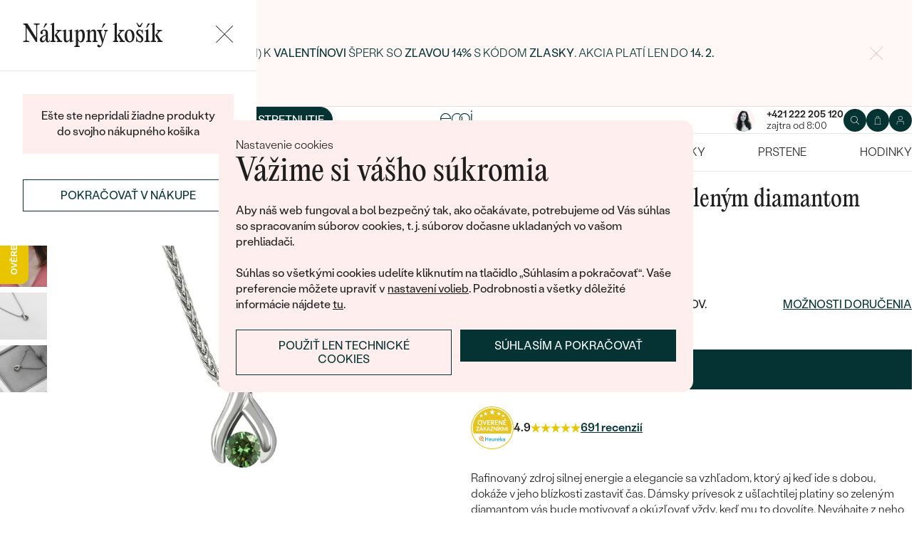

--- FILE ---
content_type: text/html; charset=UTF-8
request_url: https://www.sperky-a-diamanty.sk/sperk/platinovy-privesok-so-zelenym-diamantom-tressa/35962
body_size: 21666
content:
<!DOCTYPE html><html class="no-js no-scroll-behavior" lang="sk"><head><meta charset="UTF-8"><title>Platinový prívesok so zeleným diamantom Tressa | Eppi.sk</title><link rel="preload" href="/redesign/fonts/editorial-new_3.woff2" as="font" type="font/woff2" crossorigin><link rel="preload" href="/redesign/fonts/400_4.woff2" as="font" type="font/woff2" crossorigin><link rel="preload" href="/redesign/fonts/500_4.woff2" as="font" type="font/woff2" crossorigin><script>
      !function(e){var t={};function n(r){if(t[r])return t[r].exports;var o=t[r]={i:r,l:!1,exports:{}};return e[r].call(o.exports,o,o.exports,n),o.l=!0,o.exports}n.m=e,n.c=t,n.d=function(e,t,r){n.o(e,t)||Object.defineProperty(e,t,{enumerable:!0,get:r})},n.r=function(e){"undefined"!=typeof Symbol&&Symbol.toStringTag&&Object.defineProperty(e,Symbol.toStringTag,{value:"Module"}),Object.defineProperty(e,"__esModule",{value:!0})},n.t=function(e,t){if(1&t&&(e=n(e)),8&t)return e;if(4&t&&"object"==typeof e&&e&&e.__esModule)return e;var r=Object.create(null);if(n.r(r),Object.defineProperty(r,"default",{enumerable:!0,value:e}),2&t&&"string"!=typeof e)for(var o in e)n.d(r,o,function(t){return e[t]}.bind(null,o));return r},n.n=function(e){var t=e&&e.__esModule?function(){return e.default}:function(){return e};return n.d(t,"a",t),t},n.o=function(e,t){return Object.prototype.hasOwnProperty.call(e,t)},n.p="../js/",n(n.s=15)}({0:function(e,t,n){"use strict";t.a=function(e){"loading"!==document.readyState&&null!==document.body?e():document.addEventListener("DOMContentLoaded",e)}},15:function(e,t,n){"use strict";n.r(t);var r=n(0);document.documentElement.classList.remove("no-js"),function(){try{return document.createEvent("TouchEvent"),!0}catch(e){return!1}}()||document.documentElement.classList.add("no-touch"),Object(r.a)((function(){document.documentElement.style.setProperty("--scrollbar-width",window.innerWidth-document.documentElement.clientWidth+"px")}))}});
      var svgFiles = {
        global: '/redesign/svg/svg.svg?ver=1768252877'
      };
    </script><link rel="stylesheet" href="/redesign/css/styles.css?ver=1769342173"><meta name="viewport" content="width=device-width, initial-scale=1"><meta http-equiv="X-UA-Compatible" content="ie=edge"><meta name="description" content="Rafinovaný zdroj silnej energie a elegancie sa vzhľadom, ktorý aj keď ide s dobou, dokáže v jeho blízkosti zastaviť čas. Dámsky prívesok z ušľachtilej platiny so zeleným diamantom vás bude motivovať a okúzľovať vždy, keď mu to dovolíte. Neváhajte z neho urobiť vášho spoločníka nielen pre unikátne príležitosti."><meta name="keywords" content=""><meta name="robots" content="index, follow"><meta name="author" content="Eppi"><meta name="revisit-after" content="1 days"><meta property="og:site_name" content="Platinový prívesok so zeleným diamantom Tressa"><meta property="og:title" content="Platinový prívesok so zeleným diamantom Tressa"><meta property="og:type" content="product"><meta property="og:image" content="https://www.sperky-a-diamanty.sk/img/prod/2/31052.jpg"><meta property="og:url" content="https://www.sperky-a-diamanty.sk/sperk/platinovy-privesok-so-zelenym-diamantom-tressa/35962"><meta property="og:description" content="Rafinovaný zdroj silnej energie a elegancie sa vzhľadom, ktorý aj keď ide s dobou, dokáže v jeho blízkosti zastaviť čas. Dámsky prívesok z ušľachtilej platiny so zeleným diamantom vás bude motivovať a okúzľovať vždy, keď mu to dovolíte. Neváhajte z neho urobiť vášho spoločníka nielen pre unikátne príležitosti."><meta property="fb:app_id" content="152498414849440"><link rel="icon" type="image/png" href="/redesign/images/favicons/favicon-96x96.png" sizes="96x96" /><link rel="icon" type="image/svg+xml" href="/redesign/images/favicons/favicon.svg" /><link rel="shortcut icon" href="/redesign/images/favicons/favicon.ico" /><link rel="apple-touch-icon" sizes="180x180" href="/redesign/images/favicons/apple-touch-icon.png" /><meta name="apple-mobile-web-app-title" content="MyWebSite" /><link rel="manifest" href="/redesign/images/favicons/site.webmanifest" /><link rel="stylesheet" href="https://cdn.luigisbox.com/autocomplete.css"/><link rel="dns-prefetch" href="//live.luigisbox.com"><link href="https://www.sperky-a-diamanty.sk/sperk/platinovy-privesok-so-zelenym-diamantom-tressa/35962" rel="canonical" /><script>
window.dataLayer = window.dataLayer || [];
dataLayer.push({ ecommerce: null });
dataLayer.push({"event":"page_category_identification","page.category.pageType":"product"});
dataLayer.push({"event":"view_item","ecommerce":{"currency":"EUR","value":"438.21","items":[{"type":"product","item_id":35962,"item_sku":"ON0952","item_name":"\"Platinový prívesok so zeleným diamantom Tressa\"","currency":"EUR","discount":"","index":0,"item_brand":"Eppi","item_category":"Prívesky a náhrdelníky","item_category2":"Prívesky a náhrdelníky<\/br> s drahokamami","item_category3":"Prívesky a náhrdelníky s farebnými diamantmi","item_category4":"","item_category5":"","price":"438.21","item_url":"https:\/\/www.sperky-a-diamanty.sk\/sperk\/platinovy-privesok-so-zelenym-diamantom-tressa\/35962"}]}});
</script><script>window.dataLayer = window.dataLayer || [];</script><script>
  function gtag(){
    dataLayer.push(arguments);
  }

  var gtmData = {};

  function getCookie(cname) {
    var name = cname + "=";
    var decodedCookie = decodeURIComponent(document.cookie);
    var ca = decodedCookie.split(';');

    for (var i = 0; i <ca.length; i++) {
      var c = ca[i];

      while (c.charAt(0) == ' ') {
        c = c.substring(1);
      }
      if (c.indexOf(name) == 0) {
        return c.substring(name.length, c.length);
      }
    }

    return "";
  }

  var cookie = getCookie('cookie-consent');

  if (cookie !== '') {
    gtag('consent', 'default', JSON.parse(cookie));
  }
  else {
    gtag('consent', 'default', {
      'functionality_storage': 'granted',
      'ad_storage': 'denied',
      'analytics_storage': 'denied',
      'personalization_storage': 'denied',
      'ad_user_data': 'denied',
      'ad_personalization': 'denied'
    });
  }

  (function(w,d,s,l,i){w[l]=w[l]||[];w[l].push({'gtm.start':new Date().getTime(),event:'gtm.js'});var f=d.getElementsByTagName(s)[0],j=d.createElement(s),dl=l!='dataLayer'?'&l='+l:'';j.async=true;j.src='https://www.googletagmanager.com/gtm.js?id='+i+dl;f.parentNode.insertBefore(j,f);})(window,document,'script','dataLayer','GTM-M5SG743');
</script><script type="application/ld+json">
{
  "@context": "http://schema.org",
  "@graph": [
          {
        "@context": "https://schema.org",
        "@type": "BreadcrumbList",
        "itemListElement": [
                {
            "@type": "ListItem",
            "position": 1,
            "name": "Prívesky a náhrdelníky",
            "item": "https://www.sperky-a-diamanty.sk/sperky/privesky-nahrdelniky"
                    }
        ,        {
            "@type": "ListItem",
            "position": 2,
            "name": "Prívesky a náhrdelníky<\/br> s drahokamami",
            "item": "https://www.sperky-a-diamanty.sk/sperky/privesky--nahrdelniky/s-postrannymi-kamenmi"
                    }
        ,        {
            "@type": "ListItem",
            "position": 3,
            "name": "Prívesky a náhrdelníky s farebnými diamantmi",
            "item": "https://www.sperky-a-diamanty.sk/sperky/privesky--nahrdelniky/s-farebnymi-diamantmi"
                    }
        ,        {
            "@type": "ListItem",
            "position": 4,
            "name": "Platinový prívesok so zeleným diamantom Tressa"        }
                ]
      },
    {
      "@context": "http://schema.org/",
      "@type": "Product",
      "name": "Platinový prívesok so zeleným diamantom Tressa",      "image": "https://www.sperky-a-diamanty.sk/img/prod/2/31052.jpg",      "description": "Rafinovaný zdroj silnej energie a elegancie sa vzhľadom, ktorý aj keď ide s dobou, dokáže v jeho blízkosti zastaviť čas. Dámsky prívesok z ušľachtilej platiny so zeleným diamantom vás bude motivovať a okúzľovať vždy, keď mu to dovolíte. Neváhajte z neho urobiť vášho spoločníka nielen pre unikátne príležitosti.",
      "brand": "Eppi",       "sku": "PMCP34-10green",
      "mpn": "PMCP34-10green",
            "offers": {
                "@type": "Offer",
          "url" : "https://www.sperky-a-diamanty.sk/sperk/platinovy-privesok-so-zelenym-diamantom-tressa/35962",          "priceSpecification": {
            "@type": "PriceSpecification",
            "priceCurrency": "EUR",
            "price": "539",
            "minPrice": "539",
            "maxPrice": "539"
          },
                    "itemCondition": "http://schema.org/NewCondition",
          "availability": "http://schema.org/InStock",
                "hasMerchantReturnPolicy": {
             "@type": "MerchantReturnPolicy",
             "merchantReturnDays": 120,
             "merchantReturnLink": "https://www.sperky-a-diamanty.sk/vratenie-tovaru-a-reklamacia",
             "returnPolicyCategory": "https://schema.org/MerchantReturnFiniteReturnWindow",
             "returnMethod": ["https://schema.org/ReturnByMail", "https://schema.org/ReturnInStore"],
             "returnFees": "https://schema.org/ReturnShippingFees",
             "applicableCountry":""
          }
      }
    }
  ]
}
</script></head><body data-currency="€" class="sk " data-no-subscribe="1" data-csrf="e41427b03e8571f00e107c541e8bad34898cd739ef82e46581137a27fa1446158edab4de1f3deadfde1a8198af8c566dce51e9f408820add6faa80910216498f"><noscript><iframe src="https://www.googletagmanager.com/ns.html?id=GTM-M5SG743" height="0" width="0" style="display:none;visibility:hidden"></iframe></noscript><div class="c-notification-cookie"><div class="c-notification-cookie__body"><p class="c-notification-cookie__pre-title">Nastavenie cookies</p><h2 class="c-notification-cookie__title">Vážime si vášho súkromia</h2><p class="c-notification-cookie__msg"> Aby náš web fungoval a bol bezpečný tak, ako očakávate, potrebujeme od Vás súhlas so spracovaním súborov cookies, t. j. súborov dočasne ukladaných vo vašom prehliadači.<br><br>Súhlas so všetkými cookies udelíte kliknutím na tlačidlo „Súhlasím a pokračovať“. Vaše preferencie môžete upraviť v <a href="#cookie-consent-form" class="js-cookie-preferences">nastavení volieb</a>. Podrobnosti a všetky dôležité informácie nájdete <a href="/subory-cookie-na-nasej-stranke">tu</a>. </p><p class="c-notification-cookie__btns"><span class="c-notification-cookie__btn-agree"><a href="#" class="btn btn--full js-cookie-allow"><span class="btn__text">Súhlasím a pokračovať</span></a></span><span class="c-notification-cookie__btn-deny"><a href="#" class="btn btn--full btn--transparent js-cookie-deny"><span class="btn__text">Použiť len technické cookies</span></a></span></p></div></div><div id="cookie-consent-form" class="u-dn"><div class="js-cookie-alert-content"><div class="c-cookie-preferences"><div class="c-cookie-preferences__header"><h2 class="h3">Nastavenie cookies</h2><p>Vyberte si, ktoré kategórie cookies chcete povoliť.</p></div><ul class="c-cookie-preferences__list"><li class="c-cookie-preferences__item"><p class="c-cookie-preferences__row"><input type="checkbox" id="functionality_storage" value="1" name="functionality_storage" disabled="disabled" checked="checked"><label for="functionality_storage"><span class="c-cookie-preferences__inner"></span><span class="c-cookie-preferences__label">Technické cookies (vždy aktívne) </span></label><span class="c-cookie-preferences__desc"> Bez nich to nepôjde. Sú dôležité pre správne fungovanie nášho webu. Pomáhajú napríklad uchovať obsah vášho košíka alebo uložiť nastavenie súkromia. </span></p></li><li class="c-cookie-preferences__item"><p class="c-cookie-preferences__row"><input type="checkbox" id="analytics_storage" value="1" name="analytics_storage"><label for="analytics_storage"><span class="c-cookie-preferences__inner"></span><span class="c-cookie-preferences__label">Analytické cookies</span></label><span class="c-cookie-preferences__desc"> Pomáhajú nám analyzovať, ako využívate náš web (úplne anonymne), aby sme pre vás mohli zlepšovať jeho fungovanie. </span></p></li><li class="c-cookie-preferences__item"><p class="c-cookie-preferences__row"><input type="checkbox" id="ad_storage" value="1" name="ad_storage"><label for="ad_storage"><span class="c-cookie-preferences__inner"></span><span class="c-cookie-preferences__label">Marketingové cookies</span></label><span class="c-cookie-preferences__desc"> Umožňujú nám zobraziť vám relevantnú reklamu, ktorá je prispôsobená priamo vám na mieru. </span></p></li><li class="c-cookie-preferences__item"><p class="c-cookie-preferences__row"><input type="checkbox" id="personalization_storage" value="1" name="personalization_storage"><label for="personalization_storage"><span class="c-cookie-preferences__inner"></span><span class="c-cookie-preferences__label">Personalizačné cookies</span></label><span class="c-cookie-preferences__desc"> Slúžia pre váš lepší užívateľský dojem zo stránok. Môžeme vám potom zobraziť obsah alebo funkcie prispôsobené len vám. </span></p></li></ul><p class="c-cookie-preferences__btns"><span class="c-cookie-preferences__btn-agree"><a href="#" class="btn btn--full js-cookie-allow"><span class="btn__text">Povoliť všetky cookies</span></a></span><span class="c-cookie-preferences__btn-custom"><a href="#" class="btn btn--full js-cookie-custom"><span class="btn__text">Povoliť vybrané cookies</span></a></span></p></div></div></div><header role="banner" class="l-header js-header-size"><div class="c-top-bar" data-count="1"><div class="c-top-bar__wrapper"><ul class="c-top-bar__list"><li class="c-top-bar__item c-top-bar__item--center c-top-bar__item--show js-gae-promo" style="--topBarBgColor: #FFF8F7; --topBarColor: #FFFFFF; --topBarIconColor: #B77165" data-alert-name="valentyn_2026_hb_sk" data-gae-label="valentyn_2026_hb_sk" data-gae-position="hello_bar" data-delay="10"><div class="container"><p class="c-top-bar__p"><span class="c-top-bar__icon"><svg class="w-icon w-icon--btn-favourite"><use xlink:href="/redesign/svg/svg.svg?ver=1768252877#icon-btn-favourite"></use></svg></span><span class="c-top-bar__desc"><span class="u-dn@md"><a href="https://www.sperky-a-diamanty.sk/valentinske-sperky">Darujte (si) k <strong>Valentínovi</strong> šperk so <strong>zľavou 14%</strong> s kódom <strong>ZLASKY</strong>. Akcia platí len do <strong>14. 2.</strong></a></span><span class="u-dn u-db@md"><a href="https://www.sperky-a-diamanty.sk/valentinske-sperky">Darujte (si) k <strong>Valentínovi</strong> šperk so <strong>zľavou 14%</strong> s kódom <strong>ZLASKY</strong>. Akcia platí len do <strong>14. 2.</strong></a></span></span></p><p class="c-top-bar__close-p"><button type="submit" class="c-top-bar__close js-hello-bar-close" aria-label="Zavřít" title="Zavřít"><svg class="w-icon w-icon--cross"><use xlink:href="/redesign/svg/svg.svg?ver=1768252877#icon-cross"></use></svg></button></p></div></li></ul></div></div><div class="l-header__stick"><div class="l-header__stick-inner"><div class="l-header__inner-wrapper"><div class="container"><div class="l-header__inner"><div class="l-header__desktop-nav"><nav class="n-desktop" role="navigation"><ul class="n-desktop__list"><li class="n-desktop__item"><a href="/napoveda/o-nas" class="n-desktop__link"> O nás </a></li><li class="n-desktop__item"><a href="/blog" class="n-desktop__link"> Blog </a></li><li class="n-desktop__item"><a href="/sperky-na-mieru" class="n-desktop__link"> Šperky na mieru </a></li><li class="n-desktop__item"><a href="/stretnite-sa-s-nami#meet" class="btn btn--with-icon"><span class="btn__text"><svg class="w-icon w-icon--btn-meeting"><use xlink:href="/redesign/svg/svg.svg?ver=1768252877#icon-btn-meeting"></use></svg><span> Dohodnúť stretnutie </span></span></a></li></ul></nav></div><p class="l-header__logo"><a href="/" class="l-header__logo-link"><svg xmlns="http://www.w3.org/2000/svg" viewBox="0 0 194 113.8"><g id="Layer_2" data-name="Layer 2" fill="currentColor"><path d="M119.9 81.2v32.7h-5V83.6l2.7-1.2 2.3-1.2zm60.5-31.9a32.8 32.8 0 0 1-32.8 32.8 32.4 32.4 0 0 1-20-6.8 36.2 36.2 0 0 0 3.3-3.9 27.4 27.4 0 0 0 16.7 5.6 27.7 27.7 0 0 0 0-55.5h-1.9a2.7 2.7 0 0 0-.4 0l-1.5.2q-.5 0-.9.2h-.1l-.8.1-1 .2a2.8 2.8 0 0 0-.3.1l-.5.2a21 21 0 0 0-2.5.8 12.6 12.6 0 0 0-1.1.5l-.8.3-.5.3a26.4 26.4 0 0 0-2.6 1.4l-.4.3h-.2l-.2.2a23.6 23.6 0 0 0-2.2 1.7 24 24 0 0 0-2.3 2.2 26.6 26.6 0 0 0-2.2 2.8 28.6 28.6 0 0 0-2 3.1 28 28 0 0 0-3.4 13.2v15a23.5 23.5 0 0 1-3.6 3.6l-1.4 1V48.5a31.7 31.7 0 0 1 .5-4.8V43a32 32 0 0 1 3.4-9.4 30.5 30.5 0 0 1 3-4.4 29.6 29.6 0 0 1 2.3-2.8 27.7 27.7 0 0 1 2.4-2.2 24.8 24.8 0 0 1 2.3-1.7l.3-.3a30.1 30.1 0 0 1 3.7-2.2l1-.5h.2l.8-.4 1-.4 1-.4 1.2-.4a4.9 4.9 0 0 1 .6-.2l1.2-.3 1.3-.3 1-.2 1.2-.2h1a32.8 32.8 0 0 1 36.2 32.5z"/><path d="M134.3 49.3a32.7 32.7 0 0 1-14.8 27.4 32 32 0 0 1-3.6 2A32.8 32.8 0 0 1 81.2 75a32.9 32.9 0 0 1-7.4-8.2v47h-5V49.3a32.8 32.8 0 0 1 32.8-32.8 32.5 32.5 0 0 1 14.3 3.3 32 32 0 0 1 5.4 3.4l-.4.3a34.5 34.5 0 0 0-2.6 3.1l-.3.4a27.6 27.6 0 0 0-16.4-5.4 27.7 27.7 0 0 0-17.2 49.5 27.4 27.4 0 0 0 17.2 6 27.8 27.8 0 0 0 27.7-27.7v-1.7l-.2-1.6v-.3l-.2-1.2v-.2l-.3-1.5v-.2a27.5 27.5 0 0 0-1.6-4.4.3.3 0 0 0 0-.1 23.5 23.5 0 0 1 1.7-2.6l1.6-2a33.4 33.4 0 0 1 3 7.9l.3 1 .4 2.2.1 1a16.6 16.6 0 0 1 .2 1.9v1.7zm52-30.7h5.1v63h-5zM32.3 16.3a30.4 30.4 0 0 0-22.9 9.9A32.7 32.7 0 0 0 0 49.4a31.7 31.7 0 0 0 9.7 23.2 31.6 31.6 0 0 0 23 9.7 32.8 32.8 0 0 0 15-3.7 32 32 0 0 0 11.5-10l.5-.6-4-2.8-.3.6a26.4 26.4 0 0 1-22.6 11.6 26.7 26.7 0 0 1-19.5-8A27 27 0 0 1 5.1 51h59.5v-1.6a32.5 32.5 0 0 0-9.5-23.2 30.7 30.7 0 0 0-23-9.9zm0 5a26 26 0 0 1 18.7 7.4 27.1 27.1 0 0 1 8.4 17.4H5a28 28 0 0 1 8.5-17.3 25.7 25.7 0 0 1 18.6-7.5zM183.8 5.1l5.1-5 5 5-5 5z"/></g></svg></a></p><div class="l-header__side-nav"><nav class="n-side" role="navigation"><p class="n-side__contact"><a href="tel:+421222205120"><picture><source srcset="https://img.sperky-a-diamanty.sk/c7e2014c-dbe0-40f4-b463-b7268c2d7700/h=200 2x, https://img.sperky-a-diamanty.sk/c7e2014c-dbe0-40f4-b463-b7268c2d7700/h=100 1x"><img src="https://img.sperky-a-diamanty.sk/c7e2014c-dbe0-40f4-b463-b7268c2d7700/h=100" alt="" width="100" height="100" loading="lazy"></picture><span><strong>+421 222 205 120</strong><small>zajtra od 8:00</small></span></a></p><ul class="n-side__list"><li class="n-side__item n-side__item--search"><button type="button" class="n-side__link"><svg class="w-icon w-icon--search"><use xlink:href="/redesign/svg/svg.svg?ver=1768252877#icon-search"></use></svg></button></li><li class="n-side__item n-side__item--2"><a href="/nakupna-karta" class="n-side__link js-cart-toggler" data-count="0" data-price=""><svg class="w-icon w-icon--cart"><use xlink:href="/redesign/svg/svg.svg?ver=1768252877#icon-cart"></use></svg></a></li><li class="n-side__item n-side__item--3"><a href="/prihlasenie" class="n-side__link "><svg class="w-icon w-icon--account"><use xlink:href="/redesign/svg/svg.svg?ver=1768252877#icon-account"></use></svg></a></li><li class="n-side__item n-side__item--toggler"><button type="button" class="n-side__toggler js-mobile-nav-toggler"><i></i><span class="u-hidden">Otvoriť navigáciu</span></button></li></ul></nav></div></div></div></div><nav class="n-main" role="navigation"><div class="container"><ul class="n-main__list"><li class=" n-main__item n-main__item--gifts "><a href="/valentinske-sperky" class="n-main__link"> Valentín </a></li><li class=" n-main__item n-main__item--subs "><div class="n-main__category"><a href="/svadobne-obrucky" class="n-main__link"> Svadobné obrúčky </a><a href="/svadobne-obrucky" class="n-main__toggler"></a></div><div class="n-main__panel"><div class="n-main__panel-overflow"><div class="n-sub n-sub--4"><ul class="n-sub__list"><li class="n-sub__item"><strong>Neprehliadnite</strong><ul><li><a href="/svadobne-obrucky/novinky">Novinky</a></li><li><a href="/svadobne-obrucky/bestsellery">Bestsellery</a></li><li><a href="/svadobne-obrucky/hazelnut-zlato">Hazelnut gold</a></li></ul></li><li class="n-sub__item"><strong>Podľa materiálu</strong><ul><li><a href="/svadobne-obrucky/klasicke-zlate-svadobne-obrucky">Zlato</a></li><li><a href="/svadobne-obrucky/platinove-obrucky">Platina</a></li><li><a href="/svadobne-obrucky/karbonove">Karbon</a></li><li><a href="/svadobne-obrucky/titanove">Titan</a></li><li><a href="/svadobne-obrucky/tantalove">Tantal</a></li><li><a href="/svadobne-obrucky/obrucky-z-kombinovaneho-zlata">Kombinované zlato</a></li></ul></li><li class="n-sub__item"><strong>Podľa štýlu</strong><ul><li><a href="/svadobne-obrucky/klasicke-zlate-svadobne-obrucky">Jednoduché</a></li><li><a href="/svadobne-obrucky/minimalisticke-svadobne-obrucky">Bez kameňa</a></li><li><a href="/svadobne-obrucky/eternity-prstene">Eternity</a></li><li><a href="/svadobne-obrucky/vykrojene-svadobne-obrucky">Vykrojené</a></li><li><a href="/svadobne-obrucky/vintage-svadobne-obrucky">Vintage</a></li><li><a href="/svadobne-obrucky/atypicke-svadobne-obrucky">Netradičné</a></li><li><a href="/svadobne-obrucky/atypicke-svadobne-obrucky/tepane">Tepané</a></li><li><a href="/svadobne-obrucky/rucne-ryte">Ručne ryté</a></li><li><a href="/svadobne-obrucky/atypicke-svadobne-obrucky/s-vyplnou">S výplňou</a></li><li><a href="/svadobne-obrucky/svadobne-sety">Svadobné sety</a></li></ul></li><li class="n-sub__item"><strong>Podľa ceny</strong><ul><li><a href="/svadobne-obrucky/cenovo-dostupne">Cenovo dostupné</a></li><li><a href="/svadobne-obrucky/luxusne">Luxusné</a></li></ul></li></ul><div class="n-sub__banner n-sub__banner--dark"><picture class="n-sub__banner-img"><source srcset="/cdn-cgi/image/f=auto,w=1024,fit=scale-down/images/nav-boxes/weddings2x.jpg 2x, /cdn-cgi/image/f=auto,w=548,fit=scale-down/images/nav-boxes/weddings2x.jpg 1x" media="(max-width:567px)"><source srcset="/cdn-cgi/image/f=auto/images/nav-boxes/weddings2x.jpg 2x, /cdn-cgi/image/f=auto,w=512,fit=scale-down/images/nav-boxes/weddings2x.jpg 1x" media="(max-width:1023px)"><source srcset="/cdn-cgi/image/f=auto/images/nav-boxes/weddings2x.jpg 2x, /cdn-cgi/image/f=auto,w=1024,fit=scale-down/images/nav-boxes/weddings2x.jpg 1x"><img src="/cdn-cgi/image/f=auto,w=1024,fit=scale-down/images/nav-boxes/weddings2x.jpg" alt="" width="491" height="254" loading="lazy"></picture><div class="n-sub__banner-desc"><p class="h1 n-sub__banner-title">Najpredávanejšie svadobné obrúčky</p><p class="n-sub__banner-cta"><a href="/svadobne-obrucky/bestsellery" class="btn btn--full@lgDown btn--white w-mask"><span class="btn__text"> Prezrieť </span></a></p></div></div></div></div></div></li><li class=" n-main__item n-main__item--subs "><div class="n-main__category"><a href="/zasnuby" class="n-main__link"> Zásnubné prstene </a><a href="/zasnuby" class="n-main__toggler"></a></div><div class="n-main__panel"><div class="n-main__panel-overflow"><div class="n-sub n-sub--5"><ul class="n-sub__list"><li class="n-sub__item"><strong>Neprehliadnite</strong><ul><li><a href="/zasnuby/novinky">Novinky</a></li><li><a href="/zasnuby/bestsellery">Bestsellery</a></li><li><a href="/zasnubne-prstene-wave">Wave kolekcia</a></li><li><a href="/kolekcie/pure-sparkle">Pure sparkle kolekcia</a></li></ul></li><li class="n-sub__item"><strong>Podľa štýlu</strong><ul><li><a href="/zasnuby/zasnubne-prstene-s-diamantmi/soliter">Soliter</a></li><li><a href="/zasnuby/zasnubne-prstene-s-postrannymi-diamantmi">Postranné drahokamy</a></li><li><a href="/zasnuby/halo-zasnubne-prstene-s-diamantmi">Halo</a></li><li><a href="/zasnuby/zasnubne-prstene-s-tromi-diamantmi">Tri drahokamy</a></li><li><a href="/zasnuby/vintage-zasnubne-prstene-s-diamantmi">Vintage</a></li><li><a href="/svadobne-obrucky/svadobne-sety">Set zásnubného prsteňa a obrúčok</a></li><li><a href="/zasnuby/netradicne-zasnubne-prstene">Netradičné</a></li></ul></li><li class="n-sub__item"><strong>Zostavte si prsteň</strong><ul><li><a href="/vyberte-si-prsten">Začať s prsteňom</a></li><li><a href="/diamanty-k-osadeniu">Začať s diamantom</a></li><li><a href="/diamanty-k-osadeniu-laboratorne">Začať s labgrown diamantom</a></li><li><a href="/diamanty-k-osadeniu-farebne">Začať s farebným diamantom</a></li></ul></li><li class="n-sub__item"><strong>Podľa drahokamu</strong><ul><li><a href="/zasnuby/zasnubne-prstene-s-diamantmi">Diamant</a></li><li><a href="/zasnuby/prstene-s-lab-grown-diamantmi">Lab grown diamant</a></li><li><a href="/zasnuby/zasnubne-prstene-s-moissanitom">Moissanit</a></li><li><a href="/zasnuby/zasnubne-prstene-s-farebnymi-diamantami">Farebný diamant</a></li><li><a href="/zasnuby/zasnubne-prstene-s-ciernymi-diamantmi">Čierny diamant</a></li><li><a href="/zasnuby/prstene-se-salt-and-pepper-diamantmi">Salt and Pepper diamant</a></li><li><a href="/zasnuby/zasnubne-prstene-s-drahokamami">Drahokam</a></li></ul></li><li class="n-sub__item"><strong>Podľa materiálu</strong><ul><li><a href="/zasnuby/zlate-zasnubne-prstene">Zlato</a></li><li><a href="/zasnuby/platinove-zasnubne-prstene">Platina</a></li></ul></li></ul><div class="n-sub__banner"><picture class="n-sub__banner-img"><source srcset="/cdn-cgi/image/f=auto,w=1024,fit=scale-down/images/nav-boxes/wave-collection2x.jpg 2x, /cdn-cgi/image/f=auto,w=548,fit=scale-down/images/nav-boxes/wave-collection2x.jpg 1x" media="(max-width:567px)"><source srcset="/cdn-cgi/image/f=auto,scq=50/images/nav-boxes/wave-collection2x.jpg 2x, /cdn-cgi/image/f=auto,w=512,fit=scale-down/images/nav-boxes/wave-collection2x.jpg 1x" media="(max-width:1023px)"><source srcset="/cdn-cgi/image/f=auto/images/nav-boxes/wave-collection2x.jpg 2x, /cdn-cgi/image/f=auto,w=548,fit=scale-down/images/nav-boxes/wave-collection2x.jpg 1x"><img src="/cdn-cgi/image/f=auto,w=548,fit=scale-down/images/nav-boxes/wave-collection2x.jpg" alt="" width="254" height="255" loading="lazy"></picture><div class="n-sub__banner-desc"><p class="h1 n-sub__banner-title">Wave kolekcia</p><p class="n-sub__banner-cta"><a href="/zasnubne-prstene-wave" class="btn btn--full@lgDown w-mask"><span class="btn__text"> Objaviť </span></a></p></div></div></div></div></div></li><li class=" n-main__item n-main__item--subs "><div class="n-main__category"><a href="/sperky" class="n-main__link"> Šperky </a><a href="/sperky" class="n-main__toggler"></a></div><div class="n-main__panel"><div class="n-main__panel-overflow"><div class="n-sub n-sub--5"><ul class="n-sub__list"><li class="n-sub__item"><strong>Neprehliadnite</strong><ul><li><a href="/kolekcie/maly-princ">Malý princ</a></li><li><a href="/kolekcie">Kolekcie</a></li><li><a href="/novinky">Novinky</a></li><li><a href="/sperky-skladom">Šperky skladom</a></li><li><a href="/bestsellery">Bestsellery</a></li><li><a href="/tipy-na-darceky/darceky-pre-zeny">Darčeky pre ženy</a></li><li><a href="/tipy-na-darceky/darceky-pre-muzov">Darčeky pre mužov</a></li><li><a href="/vypredaj">Výpredaj</a></li><li><a href="/ked-sperky-pomahaju">Šperky čo pomáhajú</a></li></ul></li><li class="n-sub__item"><strong>Podľa typu</strong><ul><li><a href="/sperky/nausnice">Náušnice</a></li><li><a href="/sperky/prstene">Prstene</a></li><li><a href="/sperky/privesky-nahrdelniky">Prívesky</a></li><li><a href="/sperky/naramky">Náramky</a></li><li><a href="/sperky/sety">Sety</a></li><li><a href="/panske-sperky">Pánske šperky</a></li><li><a href="/detske-sperky">Detské šperky</a></li><li><a href="/sperky/brosne">Brošne</a></li><li><a href="/sperkovnice">Šperkovnice</a></li></ul></li><li class="n-sub__item"><strong>Podľa materiálu</strong><ul><li><a href="/sperky/zlate-sperky">Zlaté</a></li><li><a href="/sperky/strieborne-sperky">Strieborné</a></li><li><a href="/sperky/platinove-sperky">Platinové</a></li></ul></li><li class="n-sub__item"><strong>Podľa drahokamu</strong><ul><li><a href="/sperky/diamantove-sperky">S diamantmi</a></li><li><a href="/sperky/drahokamy">S drahokamami</a></li><li><a href="/sperky-s-lab-grown-diamantmi">S Lab grown diamantmi</a></li><li><a href="/sperky/perlove-sperky">S perlami</a></li></ul></li><li class="n-sub__item"><strong>Podľa štýlu</strong><ul><li><a href="/personalizovane-sperky">Personalizované</a></li><li><a href="/symbolicke-sperky">Symbolické</a></li><li><a href="/sperky/minimalisticke">Minimalistické</a></li><li><a href="/sperky/podla-farby-drahokamu">Podľa farby</a></li><li><a href="/podla-tvaru-diamantu">Podľa tvaru drahokamu</a></li><li><a href="/sperky-na-mieru">Na mieru</a></li><li><a href="/diamanty">Diamanty</a></li></ul></li></ul><div class="n-sub__banner"><picture class="n-sub__banner-img"><source srcset="/cdn-cgi/image/f=auto,w=1024,fit=scale-down/images/nav-boxes/jewels26_2x.jpg 2x, /cdn-cgi/image/f=auto,w=548,fit=scale-down/images/nav-boxes/jewels26_2x.jpg 1x" media="(max-width:567px)"><source srcset="/cdn-cgi/image/f=auto,scq=50/images/nav-boxes/jewels26_2x.jpg 2x, /cdn-cgi/image/f=auto,w=512,fit=scale-down/images/nav-boxes/jewels26_2x.jpg 1x" media="(max-width:1023px)"><source srcset="/cdn-cgi/image/f=auto/images/nav-boxes/jewels26_2x.jpg 2x, /cdn-cgi/image/f=auto,w=548,fit=scale-down/images/nav-boxes/jewels26_2x.jpg 1x"><img src="/cdn-cgi/image/f=auto,w=548,fit=scale-down/images/nav-boxes/jewels26_2x.jpg" alt="" width="254" height="255" loading="lazy"></picture><div class="n-sub__banner-desc"><p class="h1 n-sub__banner-title">Bestsellery</p><p class="n-sub__banner-cta"><a href="/bestsellery" class="btn btn--full@lgDown w-mask"><span class="btn__text"> Objaviť </span></a></p></div></div></div></div></div></li><li class=" n-main__item n-main__item--subs "><div class="n-main__category"><a href="/sperky/nausnice" class="n-main__link"> Náušnice </a><a href="/sperky/nausnice" class="n-main__toggler"></a></div><div class="n-main__panel"><div class="n-main__panel-overflow"><div class="n-sub n-sub--5"><ul class="n-sub__list"><li class="n-sub__item"><strong>Neprehliadnite</strong><ul><li><a href="/sperky/nausnice/novinky">Novinky</a></li><li><a href="/sperky/nausnice/bestsellery">Bestsellery</a></li><li><a href="/sperky-skladom/nausnice-skladom">Šperky skladom</a></li><li><a href="/sperky/nausnice/vypredaj">Výpredaj</a></li></ul></li><li class="n-sub__item"><strong>Podľa materiálu</strong><ul><li><a href="/sperky/nausnice/zlate-nausnice">Zlaté</a></li><li><a href="/sperky/nausnice/strieborne-nausnice">Strieborné</a></li><li><a href="/sperky/nausnice/platinove-nausnice">Platinové</a></li></ul></li><li class="n-sub__item"><strong>Podľa štýlu</strong><ul><li><a href="/sperky/nausnice/kostkove-nausnice">Napichovacie</a></li><li><a href="/sperky/nausnice/kruhove-nausnice">Kruhové</a></li><li><a href="/sperky/nausnice/minimalisticke">Minimalistické</a></li><li><a href="/sperky/nausnice/visiace-nausnice">Visiace</a></li><li><a href="/sperky/nausnice/soliter">Solitér</a></li><li><a href="/sperky/nausnice/v-tvare-srdca">V tvare srdca</a></li><li><a href="/sperky/nausnice/detske-nausnice">Detské </a></li><li><a href="/sperky/piercingy">Piercing</a></li></ul></li><li class="n-sub__item"><strong>Podľa drahokamu</strong><ul><li><a href="/sperky/nausnice/diamantove-nausnice">S diamantmi</a></li><li><a href="/sperky/nausnice/nausnice-s-drahokamami">S drahokamami</a></li><li><a href="/sperky/nausnice/perlove-nausnice">S perlami</a></li></ul></li><li class="n-sub__item"><strong>Podľa ceny</strong><ul><li><a href="/sperky/nausnice/cenovo-dostupne">Cenovo dostupné</a></li><li><a href="/sperky/nausnice/luxusne">Luxusné</a></li></ul></li></ul><div class="n-sub__banner n-sub__banner--dark"><picture class="n-sub__banner-img"><source srcset="/cdn-cgi/image/f=auto,w=1024,fit=scale-down/images/nav-boxes/earrings2x.jpg 2x, /cdn-cgi/image/f=auto,w=548,fit=scale-down/images/nav-boxes/earrings2x.jpg 1x" media="(max-width:567px)"><source srcset="/cdn-cgi/image/f=auto,scq=50/images/nav-boxes/earrings2x.jpg 2x, /cdn-cgi/image/f=auto,w=512,fit=scale-down/images/nav-boxes/earrings2x.jpg 1x" media="(max-width:1023px)"><source srcset="/cdn-cgi/image/f=auto/images/nav-boxes/earrings2x.jpg 2x, /cdn-cgi/image/f=auto,w=548,fit=scale-down/images/nav-boxes/earrings2x.jpg 1x"><img src="/cdn-cgi/image/f=auto,w=548,fit=scale-down/images/nav-boxes/earrings2x.jpg" alt="" width="254" height="255" loading="lazy"></picture><div class="n-sub__banner-desc"><p class="h1 n-sub__banner-title">Najpredávanejšie náušnice</p><p class="n-sub__banner-cta"><a href="/sperky/nausnice/bestsellery" class="btn btn--full@lgDown btn--white w-mask"><span class="btn__text"> Prezrieť </span></a></p></div></div></div></div></div></li><li class=" n-main__item n-main__item--subs "><div class="n-main__category"><a href="/sperky/privesky-nahrdelniky" class="n-main__link"> Prívesky </a><a href="/sperky/privesky-nahrdelniky" class="n-main__toggler"></a></div><div class="n-main__panel"><div class="n-main__panel-overflow"><div class="n-sub n-sub--5"><ul class="n-sub__list"><li class="n-sub__item"><strong>Neprehliadnite</strong><ul><li><a href="/sperky/privesky-nahrdelniky/novinky">Novinky</a></li><li><a href="/sperky/privesky-nahrdelniky/bestsellery">Bestsellery</a></li><li><a href="/sperky-skladom/privesky-skladom">Šperky skladom</a></li><li><a href="/sperky-skladom/privesky-skladom">Výpredaj</a></li></ul></li><li class="n-sub__item"><strong>Podľa materiálu</strong><ul><li><a href="/sperky/privesky-nahrdelniky/zlate">Zlaté</a></li><li><a href="/sperky/privesky--nahrdelniky/strieborne-privesky--nahrdelniky">Strieborné</a></li><li><a href="/sperky/privesky--nahrdelniky/platinove">Platinové</a></li></ul></li><li class="n-sub__item"><strong>Podľa štýlu</strong><ul><li><a href="/sperky/privesky--nahrdelniky/soliter">Solitér</a></li><li><a href="/sperky/privesky--nahrdelniky/k-narodeniu-dietata">Narodenie dieťaťa</a></li><li><a href="/personalizovane-privesky-a-nahrdelniky">Personalizované</a></li><li><a href="/sperky/privesky--nahrdelniky/so-znamenim-zverokruhu">So znamením zverokruhu</a></li><li><a href="/sperky/privesky--nahrdelniky/minimalisticke">Minimalistické</a></li><li><a href="/sperky/medailony">Medailóny</a></li><li><a href="/sperky/privesky--nahrdelniky/retiazky">Retiazky</a></li><li><a href="/sperky/privesky-nahrdelniky/v-tvare-srdca">V tvare srdca</a></li><li><a href="/sperky/privesky--nahrdelniky/so-zvieratami">So zvieratami</a></li></ul></li><li class="n-sub__item"><strong>Podľa drahokamu</strong><ul><li><a href="/sperky/privesky--nahrdelniky/diamantove-privesky--nahrdelniky">S diamantmi</a></li><li><a href="/sperky/privesky--nahrdelniky/s-postrannymi-kamenmi">S drahokamami</a></li><li><a href="/sperky/privesky--nahrdelniky/perlove-privesky-a-nahrdelniky">S perlami</a></li></ul></li><li class="n-sub__item"><strong>Podľa ceny</strong><ul><li><a href="/sperky/privesky-nahrdelniky/cenovo-dostupne">Cenovo dostupné</a></li><li><a href="/sperky/privesky-nahrdelniky/luxusne">Luxusné</a></li></ul></li></ul><div class="n-sub__banner"><picture class="n-sub__banner-img"><source srcset="/cdn-cgi/image/f=auto,w=1024,fit=scale-down/images/nav-boxes/necklaces2x.jpg 2x, /cdn-cgi/image/f=auto,w=548,fit=scale-down/images/nav-boxes/necklaces2x.jpg 1x" media="(max-width:567px)"><source srcset="/cdn-cgi/image/f=auto,scq=50/images/nav-boxes/necklaces2x.jpg 2x, /cdn-cgi/image/f=auto,w=512,fit=scale-down/images/nav-boxes/necklaces2x.jpg 1x" media="(max-width:1023px)"><source srcset="/cdn-cgi/image/f=auto/images/nav-boxes/necklaces2x.jpg 2x, /cdn-cgi/image/f=auto,w=548,fit=scale-down/images/nav-boxes/necklaces2x.jpg 1x"><img src="/cdn-cgi/image/f=auto,w=548,fit=scale-down/images/nav-boxes/necklaces2x.jpg" alt="" width="254" height="255" loading="lazy"></picture><div class="n-sub__banner-desc"><p class="h1 n-sub__banner-title">Personalizované prívesky</p><p class="n-sub__banner-cta"><a href="/personalizovane-privesky-a-nahrdelniky" class="btn btn--full@lgDown w-mask"><span class="btn__text"> Objaviť </span></a></p></div></div></div></div></div></li><li class=" n-main__item n-main__item--subs "><div class="n-main__category"><a href="/sperky/prstene" class="n-main__link"> Prstene </a><a href="/sperky/prstene" class="n-main__toggler"></a></div><div class="n-main__panel"><div class="n-main__panel-overflow"><div class="n-sub n-sub--5"><ul class="n-sub__list"><li class="n-sub__item"><strong>Neprehliadnite</strong><ul><li><a href="/sperky/prstene/novinky">Novinky</a></li><li><a href="/sperky/prstene/bestsellery">Bestsellery</a></li><li><a href="/sperky-skladom/prstene-skladom">Šperky skladom</a></li><li><a href="/sperky/prstene/vypredaj">Výpredaj</a></li></ul></li><li class="n-sub__item"><strong>Podľa materiálu</strong><ul><li><a href="/sperky/prstene/zlate-prstene">Zlaté</a></li><li><a href="/sperky/prstene/strieborne-prstene">Strieborné</a></li><li><a href="/sperky/prstene/platinove-prstene">Platinové</a></li></ul></li><li class="n-sub__item"><strong>Podľa štýlu</strong><ul><li><a href="/sperky/prstene/eternity-prstene">Eternity</a></li><li><a href="/sperky/prstene/minimalisticke-prstene">Minimalistické</a></li><li><a href="/sperky/prstene/statement-prstene">Statement</a></li><li><a href="/sperky/prstene/pecatne-prstene-pre-zeny">Pečatné</a></li><li><a href="/personalizovane-sperky/personalizovane-prstene">Personalizované</a></li></ul></li><li class="n-sub__item"><strong>Podľa drahokamu</strong><ul><li><a href="/sperky/prstene/diamantove-prstene">S diamantmi</a></li><li><a href="/sperky/prstene/prstene-s-drahokamami">S drahokamami</a></li><li><a href="/sperky/prstene/perlove-prstene">S perlami</a></li></ul></li><li class="n-sub__item"><strong>Podľa ceny</strong><ul><li><a href="/sperky/prstene/cenovo-dostupne">Cenovo dostupné</a></li><li><a href="/sperky/prstene/luxusne">Luxusné</a></li></ul></li></ul><div class="n-sub__banner"><picture class="n-sub__banner-img"><source srcset="/cdn-cgi/image/f=auto,w=1024,fit=scale-down/images/nav-boxes/rings2x.jpg 2x, /cdn-cgi/image/f=auto,w=548,fit=scale-down/images/nav-boxes/rings2x.jpg 1x" media="(max-width:567px)"><source srcset="/cdn-cgi/image/f=auto,scq=50/images/nav-boxes/rings2x.jpg 2x, /cdn-cgi/image/f=auto,w=512,fit=scale-down/images/nav-boxes/rings2x.jpg 1x" media="(max-width:1023px)"><source srcset="/cdn-cgi/image/f=auto/images/nav-boxes/rings2x.jpg 2x, /cdn-cgi/image/f=auto,w=548,fit=scale-down/images/nav-boxes/rings2x.jpg 1x"><img src="/cdn-cgi/image/f=auto,w=548,fit=scale-down/images/nav-boxes/rings2x.jpg" alt="" width="254" height="255" loading="lazy"></picture><div class="n-sub__banner-desc"><p class="h1 n-sub__banner-title">Najpredávanejšie prstene</p><p class="n-sub__banner-cta"><a href="/sperky/prstene/bestsellery" class="btn btn--full@lgDown w-mask"><span class="btn__text"> Prezrieť </span></a></p></div></div></div></div></div></li><li class=" n-main__item "><a href="/hodinky-vremmy" class="n-main__link"> Hodinky </a></li><li class=" n-main__item n-main__item--mobile "><a href="/napoveda/o-nas" class="n-main__link"> O nás </a></li><li class=" n-main__item n-main__item--mobile "><a href="/blog" class="n-main__link"> Blog </a></li><li class=" n-main__item n-main__item--mobile "><a href="/sperky-na-mieru" class="n-main__link"> Šperky na mieru </a></li><li class=" n-main__item n-main__item--mobile "><a href="/stretnite-sa-s-nami" class="btn btn--full btn--with-icon"><span class="btn__text"><svg class="w-icon w-icon--btn-meeting"><use xlink:href="/redesign/svg/svg.svg?ver=1768252877#icon-btn-meeting"></use></svg><span> Dohodnúť stretnutie </span></span></a></li></ul></div></nav></div></div></header><div class="c-search-inner"><button type="button" class="c-search-inner__closer js-search-toggler"></button><div class="c-search-inner__inner"><button type="button" class="c-search-inner__inner-closer js-search-toggler"><svg class="w-icon w-icon--cross"><use xlink:href="/redesign/svg/svg.svg?ver=1768252877#icon-cross"></use></svg></button><form method="get" accept-charset="utf-8" role="search" id="ProductSearchForm" class="c-search" action="/vyhladavanie"><p><label for="search" class="c-search-inner__label">Vyhľadať</label><input type="search" class="c-search-inner__input" name="q" placeholder="Zadajte hľadaný výraz...…" id="searchText" aria-labelledby="searchText" aria-label="Search"></p><p class="button"><button type="submit" name="submit"> Vyhľadať </button></p></form><script>
        lugisboxConfig = {
          TrackerId: '294507-348926',
          Locale: 'sk',
          Translations: {"sk":{"showAllTitle":"Zobraziť všetko","showBuyTitle":"Do košíka","placeholderText":"Vyhľadať...","hint":"Pre vyhľadávanie :query stlačte Enter","noResultsMessage":"Na frázu :query sme nič nenašli.","noResultsMessageOne":"Na frázu :query sme našli len 1 položku.","types":{"item":{"name":"Produkty","recommendHeroName":"Populárne produkty","heroName":"Top produkt","recommendName":"Top produkt"},"query":{"name":"Fráza","recommendName":"Populárne frázy"},"category":{"name":"Kategória","recommendName":"Populárne kategórie"},"article":{"name":"Články","recommendName":"Populárne články"},"brand":{"name":"Značky","recommendName":"Populárne značky"}},"priceFilter":{"minimumFractionDigits":0,"maximumFractionDigits":2,"locale":"sk","prefixed":false,"symbol":"€"}}},
        };
      </script></div></div><main role="main" id="content"><div class="p-detail"><div class="container"><div class="p-detail__breadcrumbs"><div class=" c-breadcrumbs "><ul class="c-breadcrumbs__list"><li class="c-breadcrumbs__item"><a href="/sperky/privesky-nahrdelniky"> Prívesky a náhrdelníky </a><svg class="w-icon w-icon--breadcrumb-arrow"><use xlink:href="/redesign/svg/svg.svg?ver=1768252877#icon-breadcrumb-arrow"></use></svg></li><li class="c-breadcrumbs__item"><a href="/sperky/privesky--nahrdelniky/s-postrannymi-kamenmi"> Prívesky a náhrdelníky</br> s drahokamami </a><svg class="w-icon w-icon--breadcrumb-arrow"><use xlink:href="/redesign/svg/svg.svg?ver=1768252877#icon-breadcrumb-arrow"></use></svg></li><li class="c-breadcrumbs__item"><a href="/sperky/privesky--nahrdelniky/s-farebnymi-diamantmi"> Prívesky a náhrdelníky s farebnými diamantmi </a></li></ul></div></div><div style="margin-bottom: var(--spacing);"><form method="post" accept-charset="utf-8" id="ProductViewForm" class="js-product-form-packaging" action="/zabalit/35962"><div style="display:none;"><input type="hidden" name="_method" value="POST"/><input type="hidden" name="_csrfToken" autocomplete="off" value="e41427b03e8571f00e107c541e8bad34898cd739ef82e46581137a27fa1446158edab4de1f3deadfde1a8198af8c566dce51e9f408820add6faa80910216498f"/></div><input type="hidden" name="choice_id" id="choice-id" value="43339"/><div class="p-detail__grid"><div class="p-detail__gallery"><div class="c-gallery-mobile"><p class="h2 c-gallery-mobile__title">Platinový prívesok so zeleným diamantom Tressa</p><div class="c-gallery-mobile__wrapper"><p class="c-gallery-mobile__like-p"><span role="link" data-href="/pridat-medzi-oblubene/35962" class="c-gallery-mobile__like w-like js-wishlist-toggler" data-wishlist-remove-url="/odstranit-z-oblubenych" data-wishlist-add-class="is-active" rel="nofollow" data-item_id="35962" data-item_name="Platinový prívesok so zeleným diamantom Tressa" data-click_type="Product"><svg class="w-icon w-icon--heart"><use xlink:href="/redesign/svg/svg.svg?ver=1768252877#icon-heart"></use></svg></span></p><div class="c-gallery-mobile__main"><ul class="js-lightbox-list"><li><a href="https://img.sperky-a-diamanty.sk/057020ab-2942-4254-3796-06f5d0d66300/public" data-picture-id="1" class="js-lightbox-opener" data-metal="2" data-metal-first title="Platinový náhrdelník so zeleným diamantom"><picture><source media="(max-width: 480px)" srcset="https://img.sperky-a-diamanty.sk/057020ab-2942-4254-3796-06f5d0d66300/h=480 1x, https://img.sperky-a-diamanty.sk/057020ab-2942-4254-3796-06f5d0d66300/w=1024 2x"><source media="(max-width: 1024px)" srcset="https://img.sperky-a-diamanty.sk/057020ab-2942-4254-3796-06f5d0d66300/w=1024"><img src="https://img.sperky-a-diamanty.sk/057020ab-2942-4254-3796-06f5d0d66300/w=750" alt="Platinový náhrdelník so zeleným diamantom" loading="lazy"></picture></a></li><li><a href="https://img.sperky-a-diamanty.sk/37edf325-ada6-4503-eb6e-92744c073f00/public" data-picture-id="2" class="js-lightbox-opener" data-metal="2" title="Náhrdelník so zeleným diamantom 46673"><picture><source media="(max-width: 480px)" srcset="https://img.sperky-a-diamanty.sk/37edf325-ada6-4503-eb6e-92744c073f00/h=480 1x, https://img.sperky-a-diamanty.sk/37edf325-ada6-4503-eb6e-92744c073f00/w=1024 2x"><source media="(max-width: 1024px)" srcset="https://img.sperky-a-diamanty.sk/37edf325-ada6-4503-eb6e-92744c073f00/w=1024"><img src="https://img.sperky-a-diamanty.sk/37edf325-ada6-4503-eb6e-92744c073f00/w=750" alt="Náhrdelník so zeleným diamantom 46673" loading="lazy"></picture></a></li><li><a href="https://img.sperky-a-diamanty.sk/b5c8140f-dd2d-45b2-b321-9b2514855300/public" data-picture-id="3" class="js-lightbox-opener" data-metal="2" title="Náhrdelník s diamantom 46674"><picture><source media="(max-width: 480px)" srcset="https://img.sperky-a-diamanty.sk/b5c8140f-dd2d-45b2-b321-9b2514855300/h=480 1x, https://img.sperky-a-diamanty.sk/b5c8140f-dd2d-45b2-b321-9b2514855300/w=1024 2x"><source media="(max-width: 1024px)" srcset="https://img.sperky-a-diamanty.sk/b5c8140f-dd2d-45b2-b321-9b2514855300/w=1024"><img src="https://img.sperky-a-diamanty.sk/b5c8140f-dd2d-45b2-b321-9b2514855300/w=750" alt="Náhrdelník s diamantom 46674" loading="lazy"></picture></a></li><li><a href="https://img.sperky-a-diamanty.sk/a82222fd-f7fc-413b-da05-62ac91da3700/public" data-picture-id="4" class="js-lightbox-opener" data-metal="2" title="Diamantový náhrdelník 46675"><picture><source media="(max-width: 480px)" srcset="https://img.sperky-a-diamanty.sk/a82222fd-f7fc-413b-da05-62ac91da3700/h=480 1x, https://img.sperky-a-diamanty.sk/a82222fd-f7fc-413b-da05-62ac91da3700/w=1024 2x"><source media="(max-width: 1024px)" srcset="https://img.sperky-a-diamanty.sk/a82222fd-f7fc-413b-da05-62ac91da3700/w=1024"><img src="https://img.sperky-a-diamanty.sk/a82222fd-f7fc-413b-da05-62ac91da3700/w=750" alt="Diamantový náhrdelník 46675" loading="lazy"></picture></a></li><li><a href="https://img.sperky-a-diamanty.sk/15dae07f-0c1a-47d5-f106-c6bcaf668c00/public" data-picture-id="5" class="js-lightbox-opener" title="Eppi usp0"><picture><source media="(max-width: 480px)" srcset="https://img.sperky-a-diamanty.sk/15dae07f-0c1a-47d5-f106-c6bcaf668c00/h=480 1x, https://img.sperky-a-diamanty.sk/15dae07f-0c1a-47d5-f106-c6bcaf668c00/w=1024 2x"><source media="(max-width: 1024px)" srcset="https://img.sperky-a-diamanty.sk/15dae07f-0c1a-47d5-f106-c6bcaf668c00/w=1024"><img src="https://img.sperky-a-diamanty.sk/15dae07f-0c1a-47d5-f106-c6bcaf668c00/w=750" alt="Eppi usp0" loading="lazy"></picture></a></li><li><a href="https://img.sperky-a-diamanty.sk/9bc7c296-7e02-4f44-b2da-d576ba35c000/public" data-picture-id="6" class="js-lightbox-opener" title="Recenzie heureka1"><picture><source media="(max-width: 480px)" srcset="https://img.sperky-a-diamanty.sk/9bc7c296-7e02-4f44-b2da-d576ba35c000/h=480 1x, https://img.sperky-a-diamanty.sk/9bc7c296-7e02-4f44-b2da-d576ba35c000/w=1024 2x"><source media="(max-width: 1024px)" srcset="https://img.sperky-a-diamanty.sk/9bc7c296-7e02-4f44-b2da-d576ba35c000/w=1024"><img src="https://img.sperky-a-diamanty.sk/9bc7c296-7e02-4f44-b2da-d576ba35c000/w=750" alt="Recenzie heureka1" loading="lazy"></picture></a></li><li><a href="/images/products/chains-au-types.jpg" data-picture-id="7" class="js-lightbox-opener" title="Typy retiazok spch3"><picture><img src="/images/products/chains-au-types.jpg" alt="Typy retiazok spch3" width="1024" height="1024" loading="lazy"></picture></a></li></ul></div><div class="c-gallery-mobile__thumbs"><ul><li><picture><source media="(max-width: 480px)" srcset="https://img.sperky-a-diamanty.sk/057020ab-2942-4254-3796-06f5d0d66300/h=480 1x, https://img.sperky-a-diamanty.sk/057020ab-2942-4254-3796-06f5d0d66300/w=1024 2x"><source media="(max-width: 1024px)" srcset="https://img.sperky-a-diamanty.sk/057020ab-2942-4254-3796-06f5d0d66300/w=1024"><img src="https://img.sperky-a-diamanty.sk/057020ab-2942-4254-3796-06f5d0d66300/w=750" alt="Platinový náhrdelník so zeleným diamantom" loading="lazy"></picture></li><li><picture><source media="(max-width: 480px)" srcset="https://img.sperky-a-diamanty.sk/37edf325-ada6-4503-eb6e-92744c073f00/h=480 1x, https://img.sperky-a-diamanty.sk/37edf325-ada6-4503-eb6e-92744c073f00/w=1024 2x"><source media="(max-width: 1024px)" srcset="https://img.sperky-a-diamanty.sk/37edf325-ada6-4503-eb6e-92744c073f00/w=1024"><img src="https://img.sperky-a-diamanty.sk/37edf325-ada6-4503-eb6e-92744c073f00/w=750" alt="Náhrdelník so zeleným diamantom 46673" loading="lazy"></picture></li><li><picture><source media="(max-width: 480px)" srcset="https://img.sperky-a-diamanty.sk/b5c8140f-dd2d-45b2-b321-9b2514855300/h=480 1x, https://img.sperky-a-diamanty.sk/b5c8140f-dd2d-45b2-b321-9b2514855300/w=1024 2x"><source media="(max-width: 1024px)" srcset="https://img.sperky-a-diamanty.sk/b5c8140f-dd2d-45b2-b321-9b2514855300/w=1024"><img src="https://img.sperky-a-diamanty.sk/b5c8140f-dd2d-45b2-b321-9b2514855300/w=750" alt="Náhrdelník s diamantom 46674" loading="lazy"></picture></li><li><picture><source media="(max-width: 480px)" srcset="https://img.sperky-a-diamanty.sk/a82222fd-f7fc-413b-da05-62ac91da3700/h=480 1x, https://img.sperky-a-diamanty.sk/a82222fd-f7fc-413b-da05-62ac91da3700/w=1024 2x"><source media="(max-width: 1024px)" srcset="https://img.sperky-a-diamanty.sk/a82222fd-f7fc-413b-da05-62ac91da3700/w=1024"><img src="https://img.sperky-a-diamanty.sk/a82222fd-f7fc-413b-da05-62ac91da3700/w=750" alt="Diamantový náhrdelník 46675" loading="lazy"></picture></li><li><picture><source media="(max-width: 480px)" srcset="https://img.sperky-a-diamanty.sk/15dae07f-0c1a-47d5-f106-c6bcaf668c00/h=480 1x, https://img.sperky-a-diamanty.sk/15dae07f-0c1a-47d5-f106-c6bcaf668c00/w=1024 2x"><source media="(max-width: 1024px)" srcset="https://img.sperky-a-diamanty.sk/15dae07f-0c1a-47d5-f106-c6bcaf668c00/w=1024"><img src="https://img.sperky-a-diamanty.sk/15dae07f-0c1a-47d5-f106-c6bcaf668c00/w=750" alt="Eppi usp0" loading="lazy"></picture></li><li><picture><source media="(max-width: 480px)" srcset="https://img.sperky-a-diamanty.sk/9bc7c296-7e02-4f44-b2da-d576ba35c000/h=480 1x, https://img.sperky-a-diamanty.sk/9bc7c296-7e02-4f44-b2da-d576ba35c000/w=1024 2x"><source media="(max-width: 1024px)" srcset="https://img.sperky-a-diamanty.sk/9bc7c296-7e02-4f44-b2da-d576ba35c000/w=1024"><img src="https://img.sperky-a-diamanty.sk/9bc7c296-7e02-4f44-b2da-d576ba35c000/w=750" alt="Recenzie heureka1" loading="lazy"></picture></li><li><picture><img src="/images/products/chains-au-types.jpg" alt="Typy retiazok spch3" width="150" height="150" loading="lazy"></picture></li></ul></div></div></div><div class="c-gallery-desktop"><p class="c-gallery-desktop__like-p"><span role="link" data-href="/pridat-medzi-oblubene/35962" class="c-gallery-desktop__like w-like js-wishlist-toggler" data-wishlist-remove-url="/odstranit-z-oblubenych" data-wishlist-add-class="is-active" rel="nofollow" data-item_id="35962" data-item_name="Platinový prívesok so zeleným diamantom Tressa" data-click_type="Product"><svg class="w-icon w-icon--heart"><use xlink:href="/redesign/svg/svg.svg?ver=1768252877#icon-heart"></use></svg></span></p><div class="c-gallery-desktop__main"><ul><li><a href="https://img.sperky-a-diamanty.sk/057020ab-2942-4254-3796-06f5d0d66300/public" data-picture-id="1" class="js-lightbox-opener" data-metal="2" data-metal-first title="Platinový náhrdelník so zeleným diamantom"><picture><source media="(max-width: 480px)" srcset="https://img.sperky-a-diamanty.sk/057020ab-2942-4254-3796-06f5d0d66300/h=480"><source media="(max-width: 1024px)" srcset="https://img.sperky-a-diamanty.sk/057020ab-2942-4254-3796-06f5d0d66300/w=1024"><img src="https://img.sperky-a-diamanty.sk/057020ab-2942-4254-3796-06f5d0d66300/w=750" alt="Platinový náhrdelník so zeleným diamantom" loading="lazy"></picture></a></li><li><a href="https://img.sperky-a-diamanty.sk/37edf325-ada6-4503-eb6e-92744c073f00/public" data-picture-id="2" class="js-lightbox-opener" data-metal="2" title="Náhrdelník so zeleným diamantom 46673"><picture><source media="(max-width: 480px)" srcset="https://img.sperky-a-diamanty.sk/37edf325-ada6-4503-eb6e-92744c073f00/h=480"><source media="(max-width: 1024px)" srcset="https://img.sperky-a-diamanty.sk/37edf325-ada6-4503-eb6e-92744c073f00/w=1024"><img src="https://img.sperky-a-diamanty.sk/37edf325-ada6-4503-eb6e-92744c073f00/w=750" alt="Náhrdelník so zeleným diamantom 46673" loading="lazy"></picture></a></li><li><a href="https://img.sperky-a-diamanty.sk/b5c8140f-dd2d-45b2-b321-9b2514855300/public" data-picture-id="3" class="js-lightbox-opener" data-metal="2" title="Náhrdelník s diamantom 46674"><picture><source media="(max-width: 480px)" srcset="https://img.sperky-a-diamanty.sk/b5c8140f-dd2d-45b2-b321-9b2514855300/h=480"><source media="(max-width: 1024px)" srcset="https://img.sperky-a-diamanty.sk/b5c8140f-dd2d-45b2-b321-9b2514855300/w=1024"><img src="https://img.sperky-a-diamanty.sk/b5c8140f-dd2d-45b2-b321-9b2514855300/w=750" alt="Náhrdelník s diamantom 46674" loading="lazy"></picture></a></li><li><a href="https://img.sperky-a-diamanty.sk/a82222fd-f7fc-413b-da05-62ac91da3700/public" data-picture-id="4" class="js-lightbox-opener" data-metal="2" title="Diamantový náhrdelník 46675"><picture><source media="(max-width: 480px)" srcset="https://img.sperky-a-diamanty.sk/a82222fd-f7fc-413b-da05-62ac91da3700/h=480"><source media="(max-width: 1024px)" srcset="https://img.sperky-a-diamanty.sk/a82222fd-f7fc-413b-da05-62ac91da3700/w=1024"><img src="https://img.sperky-a-diamanty.sk/a82222fd-f7fc-413b-da05-62ac91da3700/w=750" alt="Diamantový náhrdelník 46675" loading="lazy"></picture></a></li></ul></div><div class="c-gallery-desktop__side"><ul><li><a href="https://img.sperky-a-diamanty.sk/057020ab-2942-4254-3796-06f5d0d66300/public" data-picture-id="1" class="js-lightbox-opener"><picture><source media="(max-width: 480px)" srcset="https://img.sperky-a-diamanty.sk/057020ab-2942-4254-3796-06f5d0d66300/h=480"><source media="(max-width: 1024px)" srcset="https://img.sperky-a-diamanty.sk/057020ab-2942-4254-3796-06f5d0d66300/w=1024"><img src="https://img.sperky-a-diamanty.sk/057020ab-2942-4254-3796-06f5d0d66300/w=750" alt="Platinový náhrdelník so zeleným diamantom" loading="lazy"></picture></a></li><li><a href="https://img.sperky-a-diamanty.sk/37edf325-ada6-4503-eb6e-92744c073f00/public" data-picture-id="2" class="js-lightbox-opener"><picture><source media="(max-width: 480px)" srcset="https://img.sperky-a-diamanty.sk/37edf325-ada6-4503-eb6e-92744c073f00/h=480"><source media="(max-width: 1024px)" srcset="https://img.sperky-a-diamanty.sk/37edf325-ada6-4503-eb6e-92744c073f00/w=1024"><img src="https://img.sperky-a-diamanty.sk/37edf325-ada6-4503-eb6e-92744c073f00/w=750" alt="Náhrdelník so zeleným diamantom 46673" loading="lazy"></picture></a></li><li><a href="https://img.sperky-a-diamanty.sk/b5c8140f-dd2d-45b2-b321-9b2514855300/public" data-picture-id="3" class="js-lightbox-opener"><picture><source media="(max-width: 480px)" srcset="https://img.sperky-a-diamanty.sk/b5c8140f-dd2d-45b2-b321-9b2514855300/h=480"><source media="(max-width: 1024px)" srcset="https://img.sperky-a-diamanty.sk/b5c8140f-dd2d-45b2-b321-9b2514855300/w=1024"><img src="https://img.sperky-a-diamanty.sk/b5c8140f-dd2d-45b2-b321-9b2514855300/w=750" alt="Náhrdelník s diamantom 46674" loading="lazy"></picture></a></li><li><a href="https://img.sperky-a-diamanty.sk/a82222fd-f7fc-413b-da05-62ac91da3700/public" data-picture-id="4" class="js-lightbox-opener"><picture><source media="(max-width: 480px)" srcset="https://img.sperky-a-diamanty.sk/a82222fd-f7fc-413b-da05-62ac91da3700/h=480"><source media="(max-width: 1024px)" srcset="https://img.sperky-a-diamanty.sk/a82222fd-f7fc-413b-da05-62ac91da3700/w=1024"><img src="https://img.sperky-a-diamanty.sk/a82222fd-f7fc-413b-da05-62ac91da3700/w=750" alt="Diamantový náhrdelník 46675" loading="lazy"></picture></a></li></ul></div><div class="c-gallery-desktop__thumbs"><h2 class="h4 c-gallery-desktop__thumbs-title">Ďalšie fotografie</h2><div class="js-scrollbar-wrapper w-scroll-wrapper w-scroll-wrapper--maxContainer"><div class="js-scrollbar"><div class="w-scroll-wrapper__content"><ul><li><a href="https://img.sperky-a-diamanty.sk/057020ab-2942-4254-3796-06f5d0d66300/public" data-picture-id="1" class="js-lightbox-opener"><picture><source media="(max-width: 480px)" srcset="https://img.sperky-a-diamanty.sk/057020ab-2942-4254-3796-06f5d0d66300/h=480"><source media="(max-width: 1024px)" srcset="https://img.sperky-a-diamanty.sk/057020ab-2942-4254-3796-06f5d0d66300/w=1024"><img src="https://img.sperky-a-diamanty.sk/057020ab-2942-4254-3796-06f5d0d66300/w=750" alt="Platinový náhrdelník so zeleným diamantom" loading="lazy"></picture></a></li><li><a href="https://img.sperky-a-diamanty.sk/37edf325-ada6-4503-eb6e-92744c073f00/public" data-picture-id="2" class="js-lightbox-opener"><picture><source media="(max-width: 480px)" srcset="https://img.sperky-a-diamanty.sk/37edf325-ada6-4503-eb6e-92744c073f00/h=480"><source media="(max-width: 1024px)" srcset="https://img.sperky-a-diamanty.sk/37edf325-ada6-4503-eb6e-92744c073f00/w=1024"><img src="https://img.sperky-a-diamanty.sk/37edf325-ada6-4503-eb6e-92744c073f00/w=750" alt="Náhrdelník so zeleným diamantom 46673" loading="lazy"></picture></a></li><li><a href="https://img.sperky-a-diamanty.sk/b5c8140f-dd2d-45b2-b321-9b2514855300/public" data-picture-id="3" class="js-lightbox-opener"><picture><source media="(max-width: 480px)" srcset="https://img.sperky-a-diamanty.sk/b5c8140f-dd2d-45b2-b321-9b2514855300/h=480"><source media="(max-width: 1024px)" srcset="https://img.sperky-a-diamanty.sk/b5c8140f-dd2d-45b2-b321-9b2514855300/w=1024"><img src="https://img.sperky-a-diamanty.sk/b5c8140f-dd2d-45b2-b321-9b2514855300/w=750" alt="Náhrdelník s diamantom 46674" loading="lazy"></picture></a></li><li><a href="https://img.sperky-a-diamanty.sk/a82222fd-f7fc-413b-da05-62ac91da3700/public" data-picture-id="4" class="js-lightbox-opener"><picture><source media="(max-width: 480px)" srcset="https://img.sperky-a-diamanty.sk/a82222fd-f7fc-413b-da05-62ac91da3700/h=480"><source media="(max-width: 1024px)" srcset="https://img.sperky-a-diamanty.sk/a82222fd-f7fc-413b-da05-62ac91da3700/w=1024"><img src="https://img.sperky-a-diamanty.sk/a82222fd-f7fc-413b-da05-62ac91da3700/w=750" alt="Diamantový náhrdelník 46675" loading="lazy"></picture></a></li><li><a href="https://img.sperky-a-diamanty.sk/15dae07f-0c1a-47d5-f106-c6bcaf668c00/public" data-picture-id="5" class="js-lightbox-opener"><picture><source media="(max-width: 480px)" srcset="https://img.sperky-a-diamanty.sk/15dae07f-0c1a-47d5-f106-c6bcaf668c00/h=480"><source media="(max-width: 1024px)" srcset="https://img.sperky-a-diamanty.sk/15dae07f-0c1a-47d5-f106-c6bcaf668c00/w=1024"><img src="https://img.sperky-a-diamanty.sk/15dae07f-0c1a-47d5-f106-c6bcaf668c00/w=750" alt="Eppi usp0" loading="lazy"></picture></a></li><li><a href="https://img.sperky-a-diamanty.sk/9bc7c296-7e02-4f44-b2da-d576ba35c000/public" data-picture-id="6" class="js-lightbox-opener"><picture><source media="(max-width: 480px)" srcset="https://img.sperky-a-diamanty.sk/9bc7c296-7e02-4f44-b2da-d576ba35c000/h=480"><source media="(max-width: 1024px)" srcset="https://img.sperky-a-diamanty.sk/9bc7c296-7e02-4f44-b2da-d576ba35c000/w=1024"><img src="https://img.sperky-a-diamanty.sk/9bc7c296-7e02-4f44-b2da-d576ba35c000/w=750" alt="Recenzie heureka1" loading="lazy"></picture></a></li><li><a href="/images/products/chains-au-types.jpg" data-picture-id="7" class="js-lightbox-opener"><picture><img src="/images/products/chains-au-types.jpg" alt="Typy retiazok spch3" width="150" height="150" loading="lazy"></picture></a></li></ul></div></div><nav class="w-scroll-wrapper__nav"><a href="#" class="w-scroll-wrapper__prev"><svg class="w-icon w-icon--scroll-prev"><use xlink:href="/redesign/svg/svg.svg?ver=1768252877#icon-scroll-prev"></use></svg></a><a href="#" class="w-scroll-wrapper__next"><svg class="w-icon w-icon--scroll-next"><use xlink:href="/redesign/svg/svg.svg?ver=1768252877#icon-scroll-next"></use></svg></a></nav></div></div></div></div><div class="p-detail__side js-sticky-wrapper"><div class="p-detail__side-sticky js-sticky-content"><div class="c-detail-side"><h1 class="h2 c-detail-side__title">Platinový prívesok so zeleným diamantom Tressa</h1><div class="c-detail-side__header"><div class="c-detail-header"><p class="c-detail-header__price"><span class="js-choice-price">539 €</span><del class="js-choice-originalPrice u-dn"> 539 € <strong>-0&nbsp;%</strong></del></p><p class="c-detail-header__stock"><span class="c-detail-header__stock-status"><span class="w-stock-status" data-delivery-status="on-order"><span class="w-stock-status__icon"></span><span> Šperk vám vyrobíme a doručíme do 3 - 4 týždňov. </span></span></span><a href="/sperk/platinovy-privesok-so-zelenym-diamantom-tressa/35962" class="c-detail-header__stock-delivery js-header-delivery-link js-delivery-attr" data-delivery="4"> Možnosti doručenia </a></p></div><div class="c-detail-express js-express-choice-wrapper"><div class="w-switch w-switch--left"><input type="checkbox" name="Product[expres]" value="1" class="w-switch__input js-express-choice-input" id="express-input"><div class="w-switch__header"><p class="c-detail-express__name w-switch__toggle-name"><span>Expresná výroba</span><strong class="js-express-choice-price">+ 135 €</strong></p><label class="w-switch__label" for="express-input"><span class="w-switch__toggler"></span></label></div></div></div></div><div class="c-detail-side__reasons"><div class="c-detail-reasons"><p class="c-detail-reasons__discount-box c-detail-header__discount-box"><span class="js-discount-action-text"><strong><span class="js-discount-info" data-discount="0.86">464 €</span></strong> s kódom </span><button type="button" class="js-copy-text w-mask" data-copy="ZLASKY" data-success="Zľavový kód bol skopírovaný" data-close="Zatvoriť" data-on-stock-code="ZLASKY" data-on-stock-text="&lt;strong&gt;&lt;span class=&quot;js-discount-info&quot; data-discount=&quot;0.86&quot;&gt;464 €&lt;/span&gt;&lt;/strong&gt; s kódom " data-to-order-code="ZLASKY" data-to-order-text="&lt;strong&gt;&lt;span class=&quot;js-discount-info&quot; data-discount=&quot;0.86&quot;&gt;464 €&lt;/span&gt;&lt;/strong&gt; s kódom "><span>ZLASKY</span><svg class="w-icon w-icon--copy"><use xlink:href="/redesign/svg/svg.svg?ver=1768252877#icon-copy"></use></svg></button></p><div class="c-detail-reasons__heureka"><div class="c-detail-heureka"><p class="c-detail-heureka__img"><a href="/recenzie-zakaznikov" target="_blank"><picture><img src="/redesign/images/svg/heureka-logo-sk.svg?v=1" alt="heureka" width="60" height="60" loading="lazy"></picture></a></p><p class="c-detail-heureka__side"><strong>4.9</strong><span class="c-detail-heureka__stars"><span class="w-stars"><span class="w-stars__filled"><svg class="w-icon w-icon--star-rating"><use xlink:href="/redesign/svg/svg.svg?ver=1768252877#icon-star-rating"></use></svg></span><span class="w-stars__filled"><svg class="w-icon w-icon--star-rating"><use xlink:href="/redesign/svg/svg.svg?ver=1768252877#icon-star-rating"></use></svg></span><span class="w-stars__filled"><svg class="w-icon w-icon--star-rating"><use xlink:href="/redesign/svg/svg.svg?ver=1768252877#icon-star-rating"></use></svg></span><span class="w-stars__filled"><svg class="w-icon w-icon--star-rating"><use xlink:href="/redesign/svg/svg.svg?ver=1768252877#icon-star-rating"></use></svg></span><span class="w-stars__filled"><svg class="w-icon w-icon--star-rating"><use xlink:href="/redesign/svg/svg.svg?ver=1768252877#icon-star-rating"></use></svg></span></span></span><a href="/recenzie-zakaznikov" class="c-detail-heureka__link" target="_blank"><span>691 recenzií</span></a></p></div></div><div class="c-detail-reasons__desc"> Rafinovaný zdroj silnej energie a elegancie sa vzhľadom, ktorý aj keď ide s dobou, dokáže v jeho blízkosti zastaviť čas. Dámsky prívesok z ušľachtilej platiny so zeleným diamantom vás bude motivovať a okúzľovať vždy, keď mu to dovolíte. Neváhajte z neho urobiť vášho spoločníka nielen pre unikátne príležitosti. <p><a href="#parametry-produktu" class="js-toggle-scroll">Viac informácií</a></p></div><blockquote class="c-detail-reasons__citate"><p class="c-detail-reasons__citate-img"><picture><source srcset="https://img.sperky-a-diamanty.sk/c7e2014c-dbe0-40f4-b463-b7268c2d7700/h=200 2x, https://img.sperky-a-diamanty.sk/c7e2014c-dbe0-40f4-b463-b7268c2d7700/h=100 1x"><img src="https://img.sperky-a-diamanty.sk/c7e2014c-dbe0-40f4-b463-b7268c2d7700/h=100" alt="" width="100" height="100" loading="lazy"></picture></p><div><p>Chcete poradiť s výberom, alebo máte inú otázku? Sme tu pre vás: zavolajte na <a href="tel:+421222205120"><strong>+421 222 205 120</strong></a> alebo napíšte na <a href="/cdn-cgi/l/email-protection#79160d18031200391c090910570a12"><strong><span class="__cf_email__" data-cfemail="dfb0abbea5b4a69fbaafafb6f1acb4">[email&#160;protected]</span></strong></a>. Radi poradíme!</p><p><strong>Marianna, Sales Specialist</strong></p></div></blockquote></div></div><div class="c-detail-side__offer"><div class="c-detail-offer"><h2 class="h4">Konfigurácia</h2><div class="c-detail-offer__category is-category-active"><div class="c-detail-offer__options"><div class="c-detail-offer-options"><ul class="c-detail-offer-options__list"><li class="c-detail-offer-options__item"><button type="button" data-root="product-0" data-href="product-0-0" class="js-choice-toggler c-detail-offer-options__link"><span class="c-detail-offer-options__icon"><span class="w-gold w-gold--fullsize w-gold-color w-gold-color--gGold">14k</span></span><span class="c-detail-offer-options__text"> Vybrať kov </span><span class="c-detail-offer-options__arrow"><svg class="w-icon w-icon--arrow-right"><use xlink:href="/redesign/svg/svg.svg?ver=1768252877#icon-arrow-right"></use></svg></span></button></li><li class="c-detail-offer-options__item"><button type="button" data-root="product-0" data-href="product-0-1" class="js-choice-toggler c-detail-offer-options__link"><span class="c-detail-offer-options__icon"><svg class="w-icon w-icon--btn-chain"><use xlink:href="/redesign/svg/svg.svg?ver=1768252877#icon-btn-chain"></use></svg></span><span class="c-detail-offer-options__text"> Vybrať řetiazku </span><span class="c-detail-offer-options__arrow"><svg class="w-icon w-icon--arrow-right"><use xlink:href="/redesign/svg/svg.svg?ver=1768252877#icon-arrow-right"></use></svg></span></button></li></ul></div></div></div></div></div><div class="c-detail-side__cta"><div class="c-detail-cta"><p class="c-detail-cta__btns"><button type="submit" class="btn btn--full js-submit-product" data-price="539" data-href="/zabalit/35962"><span class="btn__text"> Pridať do košíka <span class="js-choice-price">539 €</span></span></button><a href="/stretnite-sa-s-nami#meet" class="btn btn--full btn--transparent btn--with-icon"><span class="btn__text"><svg class="w-icon w-icon--btn-question"><use xlink:href="/redesign/svg/svg.svg?ver=1768252877#icon-btn-question"></use></svg><span> Dohodnúť osobné alebo virtuálne stretnutie </span></span></a></p></div></div><div class="c-detail-side__benefits"><div class="c-detail-benefits"><ul class="c-detail-benefits__list"><li class="c-detail-benefits__item"><div class="c-detail-benefits__icon"><svg class="w-icon w-icon--benefit-1"><use xlink:href="/redesign/svg/svg.svg?ver=1768252877#icon-benefit-1"></use></svg></div><p class="c-detail-benefits__title">Doživotná záruka</p></li><li class="c-detail-benefits__item"><div class="c-detail-benefits__icon"><svg class="w-icon w-icon--benefit-2"><use xlink:href="/redesign/svg/svg.svg?ver=1768252877#icon-benefit-2"></use></svg></div><p class="c-detail-benefits__title">Doprava zadarmo</p></li><li class="c-detail-benefits__item"><div class="c-detail-benefits__icon"><svg class="w-icon w-icon--benefit-3"><use xlink:href="/redesign/svg/svg.svg?ver=1768252877#icon-benefit-3"></use></svg></div><p class="c-detail-benefits__title">Luxusné balenie</p></li><li class="c-detail-benefits__item js-personalized-off"><div class="c-detail-benefits__icon"><svg class="w-icon w-icon--benefit-4"><use xlink:href="/redesign/svg/svg.svg?ver=1768252877#icon-benefit-4"></use></svg></div><p class="c-detail-benefits__title">120 dní na vrátenie</p></li></ul></div></div><div class="c-detail-side__variants"><div class="c-detail-variants"><h2 class="c-detail-variants__title">Ďalšie drahokamy</h2><div class="c-detail-variants__list-wrapper"><div class="js-scrollbar-wrapper w-scroll-wrapper w-scroll-wrapper--maxContainer"><div class="js-scrollbar"><div class="w-scroll-wrapper__content"><ul class="c-detail-variants__list"><li class="c-detail-variants__item"><picture><img src="https://img.sperky-a-diamanty.sk/a24ea0b3-f49c-41ca-a6f2-826a6a69f600/h=96" alt="Platinový náhrdelník s čiernym diamantom" loading="lazy"></picture><a href="/sperk/platinovy-privesok-s-ciernym-diamantom-tressa/35960" class="w-mask"><span>Diamant</span></a></li><li class="c-detail-variants__item"><picture><img src="https://img.sperky-a-diamanty.sk/acf9bc3d-ce27-4b38-1750-2c9a3b112600/h=96" alt="Platinový náhrdelník s modrým diamantom" loading="lazy"></picture><a href="/sperk/platinovy-privesok-s-modrym-diamantom-tressa/35961" class="w-mask"><span>Diamant</span></a></li></ul></div></div><!--<nav class="w-scroll-wrapper__nav"><a href="#" class="w-scroll-wrapper__prev"><svg class="w-icon w-icon--scroll-prev"><use xlink:href="/redesign/svg/svg.svg?ver=1768252877#icon-scroll-prev"></use></svg></a><a href="#" class="w-scroll-wrapper__next"><svg class="w-icon w-icon--scroll-next"><use xlink:href="/redesign/svg/svg.svg?ver=1768252877#icon-scroll-next"></use></svg></a></nav>--></div></div><h2 class="c-detail-variants__title">Ďalšie kovy</h2><div class="c-detail-variants__list-wrapper"><div class="js-scrollbar-wrapper w-scroll-wrapper w-scroll-wrapper--maxContainer"><div class="js-scrollbar"><div class="w-scroll-wrapper__content"><ul class="c-detail-variants__list"><li class="c-detail-variants__item"><picture><img src="https://img.sperky-a-diamanty.sk/9e51ae98-1af5-47ad-e5b8-3358e3188d00/h=96" alt="Minimalistický prívesok so zeleným diamantom Tressa" loading="lazy"></picture><a href="/sperk/minimalisticky-privesok-so-zelenym-diamantom-tressa/48616" class="w-mask"><span>Biele zlato</span></a></li></ul></div></div><!--<nav class="w-scroll-wrapper__nav"><a href="#" class="w-scroll-wrapper__prev"><svg class="w-icon w-icon--scroll-prev"><use xlink:href="/redesign/svg/svg.svg?ver=1768252877#icon-scroll-prev"></use></svg></a><a href="#" class="w-scroll-wrapper__next"><svg class="w-icon w-icon--scroll-next"><use xlink:href="/redesign/svg/svg.svg?ver=1768252877#icon-scroll-next"></use></svg></a></nav>--></div></div></div></div><div class="c-detail-side__desc"><div class="c-detail-desc"><div id="parametry-produktu" class="c-detail-desc__item w-content-toggle" style="--itemMax: 50rem;"><h2 class="h4 w-content-toggle__title"><button class="w-content-toggle__toggler"><span>Detaily produktu</span><svg class="w-icon w-icon--arrow-down"><use xlink:href="/redesign/svg/svg.svg?ver=1768252877#icon-arrow-down"></use></svg></button></h2><div class="w-content-toggle__content-wrapper"><div class="w-content-toggle__content"><div class="w-content-toggle__content-inner"><div class="w-detail-params"><div class=""><h3>Detaily o šperku</h3><dl><dt><a href="/tipy-na-darcek/podla-materialu" target="_blank">Kov</a>:</dt><dd class="product-metal-detail" data-detail-id="1"><a href="/blog/vsetko-o-sperkoch/platina" target="_blank">Platina 950/1000</a></dd><dt><a href="/blog/vsetko-o-sperkoch/recyklovane-materialy" target="_blank">Pôvod kovu</a>:</dt><dd data-detail-id="212"><a href="/blog/vsetko-o-sperkoch/recyklovane-materialy" target="_blank">Recyklovaný</a></dd><dt><a href="/napoveda/zo-zlatnickej-dielne/typy-osadeni-sperkov" target="_blank">Typ osadenia</a>:</dt><dd data-detail-id="5"><a href="/napoveda/zo-zlatnickej-dielne/typy-osadeni-sperkov#tlakove" target="_blank">Tlakové (tension)</a></dd><dt>Celková karátová váha:</dt><dd data-detail-id="6">0.10 ct</dd><dt title="Váha šperku závisí od použitého materiálu a jeho spracovania. Každý kúsok je svojím spôsobom unikátny a jedinečný. Po opuncovaní všetky šperky vážime. Presný údaj pre vami objednaný produkt nájdete v PDF certifikáte, ktorý vám zašleme po expedícii zásielky na váš e-mail.">Celková približná váha:</dt><dd class="js-weight" data-detail-id="15">4.89 g</dd></dl></div><div class="js-chain-block"><h3>Detaily o retiazke</h3><dl><dt><a href="/tipy-na-darcek/podla-materialu" target="_blank">Kov</a>:</dt><dd class="product-metal-detail" data-detail-id="19"><a href="/blog/vsetko-o-sperkoch/platina" target="_blank">Platina 950/1000</a></dd><dt><a href="/blog/vsetko-o-sperkoch/recyklovane-materialy" target="_blank">Pôvod kovu</a>:</dt><dd data-detail-id="215"><a href="/blog/vsetko-o-sperkoch/recyklovane-materialy" target="_blank">Recyklovaný</a></dd></dl></div><div class=""><h3>Detaily o osadenom drahokame</h3><dl><dt>Druh:</dt><dd data-detail-id="77"><a href="/info/diamant" target="_blank">Diamant</a></dd><dt>Počet:</dt><dd data-detail-id="78">1</dd><dt><a href="/napoveda/diamanty/4c/karat-carat" target="_blank">Karátová váha</a>:</dt><dd data-detail-id="79">0.10 ct</dd><dt>Rozmery:</dt><dd data-detail-id="80">3 mm</dd><dt><a href="/napoveda/diamanty/4c/cistota-clarity" target="_blank">Čistota</a>:</dt><dd data-detail-id="81">SI</dd><dt><a href="/napoveda/diamanty/4c/farba-color" target="_blank">Farba</a>:</dt><dd data-detail-id="82">Zelená</dd><dt><a href="/napoveda/diamanty/tvary-diamantov" target="_blank">Tvar</a>:</dt><dd data-detail-id="83"><a href="/napoveda/diamanty/tvary-diamantov/round-brilliant-okruhly-tvar" target="_blank">Round</a></dd><dt>Pôvod:</dt><dd data-detail-id="88">Prírodný</dd><dt>Úpravy:</dt><dd data-detail-id="89">Úprava farby</dd></dl></div></div></div></div></div></div></div></div></div><script data-cfasync="false" src="/cdn-cgi/scripts/5c5dd728/cloudflare-static/email-decode.min.js"></script><script>
  var product_data = {
    offer_categories : [{"options":[{"id":"metal","type":"select","input_name":"Product[metal]","values":{"8":{"value":"8","label":"Platina 950\/1000","css_style":{"classes":"w-gold w-gold--fullsize w-gold-color w-gold-color--gSilver","text":"Pl"},"choices":[43339],"price_change":0,"image_material":2,"product_details":{"1":"Platina 950\/1000","19":"Platina 950\/1000","74":"Platina 950\/1000","76":"Platina 950\/1000"}}},"title":"Kov","label":"Vybra\u0165 kov","label_2":"V\u00fdber kovu","label_3":"Pokra\u010dova\u0165 na v\u00fdber kovu","css_style":{"classes":"w-gold w-gold--fullsize w-gold-color w-gold-color--gGold","text":"14k"},"choice":true},{"id":"supplement_1","type":"select","input_name":"Product[chain_length]","values":{"0":{"label":"bez retiazky","choices":[43339]},"40-45":{"label":"40-45 cm Ankr","prices":{"metal_id=1":{"with_vat":"239","without_vat":194.31},"metal_id=3":{"with_vat":"239","without_vat":194.31},"metal_id=7":{"with_vat":"239","without_vat":194.31},"metal_id=33":{"with_vat":"239","without_vat":194.31},"metal_id=34":{"with_vat":"239","without_vat":194.31},"metal_id=35":{"with_vat":"239","without_vat":194.31},"metal_id=8":{"with_vat":424,"without_vat":344.72}},"product_details":{"23":"Ankr","21":"1","20":"40-45","22":"1.3"},"choices":[43339]},"45":{"label":"45 cm Ankr","prices":{"metal_id=2":{"with_vat":535,"without_vat":434.96},"metal_id=4":{"with_vat":535,"without_vat":434.96},"metal_id=6":{"with_vat":829,"without_vat":673.98},"metal_id=8":{"with_vat":728,"without_vat":591.87},"metal_id=15":{"with_vat":110,"without_vat":89.43},"metal_id=16":{"with_vat":110,"without_vat":89.43},"metal_id=14":{"with_vat":95,"without_vat":77.24},"metal_id=36":{"with_vat":535,"without_vat":434.96},"metal_id=37":{"with_vat":535,"without_vat":434.96},"metal_id=38":{"with_vat":829,"without_vat":673.98}},"product_details":{"23":"Ankr","21":"1","20":"45"},"choices":[43339]},"Venezia":{"label":"45cm Venezia","prices":{"metal_id=3":{"with_vat":"1059","without_vat":860.98},"metal_id=7":{"with_vat":"959","without_vat":779.67},"metal_id=33":{"with_vat":"1009","without_vat":820.33},"metal_id=34":{"with_vat":"1059","without_vat":860.98},"metal_id=35":{"with_vat":"959","without_vat":779.67},"metal_id=1":{"with_vat":"1009","without_vat":820.33}},"product_details":{"23":"Venezia","21":"0.8","20":"45","22":"2.34"}},"Ball":{"label":"45cm Ball","prices":{"metal_id=3":{"with_vat":"879","without_vat":714.63},"metal_id=1":{"with_vat":"879","without_vat":714.63},"metal_id=33":{"with_vat":"879","without_vat":714.63},"metal_id=34":{"with_vat":"879","without_vat":714.63}},"product_details":{"23":"Ball","21":"1","20":"45","22":"1.8"}},"Panzer":{"label":"45cm Panzer","prices":{"metal_id=1":{"with_vat":"1039","without_vat":844.72},"metal_id=3":{"with_vat":"869","without_vat":706.5},"metal_id=33":{"with_vat":"1039","without_vat":844.72},"metal_id=34":{"with_vat":"869","without_vat":706.5}},"product_details":{"23":"Panzer","21":"1","20":"45","22":"2.4"}},"Snake":{"label":"45 cm Snake","prices":{"metal_id=1":{"with_vat":"1069","without_vat":869.11},"metal_id=3":{"with_vat":865,"without_vat":703.25},"metal_id=33":{"with_vat":"1069","without_vat":869.11},"metal_id=34":{"with_vat":865,"without_vat":703.25}},"product_details":{"23":"Snake","21":"0.8","20":"45"}},"45-12":{"label":"45 cm Ankr 1.2mm","prices":{"metal_id=8":{"with_vat":730,"without_vat":593.5}},"product_details":{"23":"Ankr","21":"1.2","20":"45"},"choices":[43339]},"40":{"label":"40 cm Spiga","prices":{"metal_id=8":{"with_vat":857,"without_vat":696.75}},"choices":[43339]}},"title":"D\u013a\u017eka retiazky","label":"Vybra\u0165 \u0159etiazku","label_2":"Vo\u013eba retiazky","label_3":"Pokra\u010dova\u0165 na vo\u013ebu retiazky","icon":"btn-chain","combination":["metal"],"supplement":true,"toggle_class":"js-chain-block"}]}],
    selection_to_choice : {"metal":{"8":{"43339":43339}}},
    choices_by_id : {"43339":{"id":43339,"delivery_id":3,"price":539,"price_without_vat":438.21,"discount":null,"weight":0.85,"pickup":false,"expres_price":135,"expres_price_without_vat":109.76}},
    deliveries_data : {"1":{"id":1,"title":"Šperk máme skladom. Doručíme vám ho do 48 hod.","note":"Platí pri objednaní počas pracovných dní do 12:00.","under_images":"Dodanie do 48 hod.","in_stock":true},"2":{"id":2,"title":"Šperk vám doručíme do 5 prac. dní.","note":"Potrebujete objednávku skôr? Kontaktujte nás.","under_images":"Na objednávku - dodanie do 5 prac. dní","in_stock":false},"3":{"id":3,"title":"Šperk vám doručíme do 3 - 4 týždňov.","note":"Potrebujete objednávku skôr? Kontaktujte nás. S expresným dodaním môže byť spojený poplatok.","under_images":"Na objednávku - dodanie do 3 - 4 týždňov","in_stock":false,"expres":{"id":11,"title":"Šperk vám doručíme do 7 - 10 prac. dní.","note":"Mám záujem o expres dodanie","under_images":"Na objednávku - dodanie do 7 - 10 prac. dní","info_tooltip":"Potrebujete šperk v konkrétnom termíne a chcete mať istotu? Pri štandardnej výrobe 3 - 4 týždně vám za <a href=\"https:\/\/www.sperky-a-diamanty.sk\/info\/obchodne-podmienky\">expres poplatok<\/a> zaručíme termín dodania do 7 - 10 pracovných dní. Zvoľte si teraz expres dodanie.","in_stock":false,"prices_rates":{"200":"30","600":"25","1400":"20",">":"15"}}},"4":{"id":4,"title":"Šperk vám vyrobíme a doručíme do 3 - 4 týždňov.","note":"Potrebujete objednávku skôr? Kontaktujte nás. S expresnou výrobou môže byť spojený poplatok.","under_images":"Na objednávku - dodanie do 3 - 4 týždňov","in_stock":false,"expres":{"id":8,"title":"Šperk vám vyrobíme a doručíme do 7 - 10 prac. dní.","note":"Mám záujem o expres výrobu","under_images":"Na objednávku - dodanie do 7 - 10 prac. dní","info_tooltip":"Potrebujete šperk v konkrétnom termíne a chcete mať istotu? Pri štandardnej výrobe 3 - 4 týždně vám za <a href=\"https:\/\/www.sperky-a-diamanty.sk\/info\/obchodne-podmienky\">expres poplatok<\/a> zaručíme termín dodania do 7 - 10 pracovných dní. Zvoľte si teraz expres výrobu.","in_stock":false,"prices_rates":{"200":"30","600":"25","1400":"20",">":"15"}}},"5":{"id":5,"title":"Šperk vám doručíme do 7 - 10 prac. dní.","note":"Potrebujete objednávku skôr? Kontaktujte nás. S expresnou výrobou môže byť spojený poplatok.","under_images":"Na objednávku - dodanie do 7 - 10 prac. dní","in_stock":false,"expres":{"id":9,"title":"Šperk vám vyrobíme a doručíme do 3 - 5 prac. dní.","note":"Mám záujem o expres výrobu","under_images":"Na objednávku - dodanie do 3 - 5 prac. dní","info_tooltip":"Potrebujete šperk v konkrétnom termíne a chcete mať istotu? Pri štandardnej výrobe 7 - 10 dní vám za <a href=\"https:\/\/www.sperky-a-diamanty.sk\/info\/obchodne-podmienky\">expres poplatok<\/a> zaručíme termín dodania do 3 - 5 pracovných dní. Zvoľte si teraz expres výrobu.","in_stock":false,"prices_rates":{"200":"30","600":"25","1400":"20",">":"15"}}},"6":{"id":6,"title":"Šperk vám doručíme do 1 - 3 týždňov.","note":"Potrebujete objednávku skôr? Kontaktujte nás. S expresným dodaním môže byť spojený poplatok.","under_images":"Na objednávku - dodanie do 1 - 3 týždňov","in_stock":false},"7":{"id":7,"title":"Šperk vám vyrobíme a doručíme do 4 - 5 týždňov.","note":"Potrebujete objednávku skôr? Kontaktujte nás. S expresnou výrobou môže byť spojený poplatok.","under_images":"Na objednávku - dodanie do 4 - 5 týždňov","in_stock":false},"10":{"id":10,"title":"Šperk máme skladom. Doručíme vám ho do 48 hod.","note":"Platí pri objednaní počas pracovných dní do 12:00.","under_images":"Skladom - dodanie do 48 hod.","in_stock":true},"13":{"id":13,"title":"Šperk vám vyrobíme a doručíme do 6 - 8 týždňov.","note":"Potrebujete objednávku skôr? Kontaktujte nás. S expresnou výrobou môže byť spojený poplatok.","under_images":"Na objednávku - dodanie do 6 - 8 týždňov","in_stock":false},"14":{"id":14,"title":"Šperk vám doručíme do 1 - 3 týždňov.","note":"Potrebujete objednávku skôr? Kontaktujte nás. S expresným dodaním môže byť spojený poplatok.","under_images":"Na objednávku - dodanie do 1 - 3 týždňov","in_stock":false,"expres":{"id":11,"title":"Šperk vám doručíme do 7 - 10 prac. dní.","note":"Mám záujem o expres dodanie","under_images":"Na objednávku - dodanie do 7 - 10 prac. dní","info_tooltip":"Potrebujete šperk v konkrétnom termíne a chcete mať istotu? Pri štandardnej výrobe 3 - 4 týždně vám za <a href=\"https:\/\/www.sperky-a-diamanty.sk\/info\/obchodne-podmienky\">expres poplatok<\/a> zaručíme termín dodania do 7 - 10 pracovných dní. Zvoľte si teraz expres dodanie.","in_stock":false,"prices_rates":{"200":"30","600":"25","1400":"20",">":"15"}}}},
    delivery_id : 3,
    carat_color_2_metal_list : null,
    expres_price_rates : {"3":{"200":"30","600":"25","1400":"20",">":"15"},"4":{"200":"30","600":"25","1400":"20",">":"15"},"5":{"200":"30","600":"25","1400":"20",">":"15"},"14":{"200":"30","600":"25","1400":"20",">":"15"}}  };
  window.product_data.choices_by_id_keys = ["43339"];
</script><div class="u-dn"><div class="c-delivery-modal"><div class="c-delivery-modal__header"><div class="c-alert-header"><p class="c-alert-header__closer"><button class="js-alert-close" title="Zatvoriť"><svg class="w-icon w-icon--cross"><use xlink:href="/redesign/svg/svg.svg?ver=1768252877#icon-cross"></use></svg></button></p></div></div><div class="c-delivery-modal__body"><div class="c-delivery-modal__body-header"><h2 class="h3">Možnosti doručenia</h2><p data-perex>pri objednaní dnes</p><p>Ide o odhadovaný dátum doručenia v rámci SR podľa aktuálnej vyťaženosti. Pridaním iného produktu do košíka sa tieto možnosti môžu zmeniť.</p></div></div></div></div></div></div></div><div class="c-detail-choices"><button type="button" class="c-detail-choices__closer js-choice-toggler"></button><div class="c-detail-choices__inner"><div class="c-detail-choices__header"><div class="w-sidepanel-header"><h2>Konfigurácia</h2><p><button type="button" class="js-choice-toggler"><svg class="w-icon w-icon--cross"><use xlink:href="/redesign/svg/svg.svg?ver=1768252877#icon-cross"></use></svg></button></p></div></div><div class="c-detail-choices__products"><div class="c-detail-choices__root" id="product-0"><ul class="c-detail-choices__list"><li class="c-detail-choices__item"><div class="c-detail-choice" id="product-0-0" data-next="Pokračovať na voľbu retiazky"><div class="c-detail-choice__header"><h3><button type="button" data-href="product-0-0" class="js-choice-open-href" data-label="Výber kovu"><span> Výber kovu </span><small class="js-choice-selected-text"></small><svg class="w-icon w-icon--arrow-down"><use xlink:href="/redesign/svg/svg.svg?ver=1768252877#icon-arrow-down"></use></svg></button></h3></div><div class="c-detail-choice__cnt"><div class="c-detail-choice__cnt-inner"><ul class="c-detail-choice__list"><li class="c-detail-choice__item"><input type="radio" name="Product[metal]" value="8" id="product-0-0-8" data-text="Platina 950/1000" data-category="0" data-type="0" class=" js-choice-input" checked="checked"><label for="product-0-0-8" class="c-detail-choice__link"><span class="c-detail-choice__icon"><span class="w-gold w-gold--fullsize w-gold-color w-gold-color--gSilver">Pl</span></span><span class="c-detail-choice__text"> Platina 950/1000 </span><span class="c-detail-choice__price js-choice-item-price"></span></label></li></ul></div></div></div></li><li class="c-detail-choices__item"><div class="c-detail-choice" id="product-0-1"><div class="c-detail-choice__header"><h3><button type="button" data-href="product-0-1" class="js-choice-open-href" data-label="Voľba retiazky"><span> Voľba retiazky </span><small class="js-choice-selected-text"></small><svg class="w-icon w-icon--arrow-down"><use xlink:href="/redesign/svg/svg.svg?ver=1768252877#icon-arrow-down"></use></svg></button></h3></div><div class="c-detail-choice__cnt"><div class="c-detail-choice__cnt-inner"><ul class="c-detail-choice__list"><li class="c-detail-choice__item"><input type="radio" name="Product[chain_length]" value="0" id="product-0-1-0" data-text="bez retiazky" data-category="0" data-type="1" class=" js-choice-supplement" checked="checked"><label for="product-0-1-0" class="c-detail-choice__link"><span class="c-detail-choice__icon"><svg class="w-icon w-icon--btn-chain"><use xlink:href="/redesign/svg/svg.svg?ver=1768252877#icon-btn-chain"></use></svg></span><span class="c-detail-choice__text"> bez retiazky </span><span class="c-detail-choice__price js-choice-item-price"></span></label></li><li class="c-detail-choice__item"><input type="radio" name="Product[chain_length]" value="40-45" id="product-0-1-40-45" data-text="40-45 cm Ankr" data-category="0" data-type="1" class=" js-choice-supplement"><label for="product-0-1-40-45" class="c-detail-choice__link"><span class="c-detail-choice__icon"><svg class="w-icon w-icon--btn-chain"><use xlink:href="/redesign/svg/svg.svg?ver=1768252877#icon-btn-chain"></use></svg></span><span class="c-detail-choice__text"> 40-45 cm Ankr </span><span class="c-detail-choice__price js-choice-item-price"></span></label></li><li class="c-detail-choice__item"><input type="radio" name="Product[chain_length]" value="45" id="product-0-1-45" data-text="45 cm Ankr" data-category="0" data-type="1" class=" js-choice-supplement"><label for="product-0-1-45" class="c-detail-choice__link"><span class="c-detail-choice__icon"><svg class="w-icon w-icon--btn-chain"><use xlink:href="/redesign/svg/svg.svg?ver=1768252877#icon-btn-chain"></use></svg></span><span class="c-detail-choice__text"> 45 cm Ankr </span><span class="c-detail-choice__price js-choice-item-price"></span></label></li><li class="c-detail-choice__item"><input type="radio" name="Product[chain_length]" value="Venezia" id="product-0-1-Venezia" data-text="45cm Venezia" data-category="0" data-type="1" class=" js-choice-supplement"><label for="product-0-1-Venezia" class="c-detail-choice__link"><span class="c-detail-choice__icon"><svg class="w-icon w-icon--btn-chain"><use xlink:href="/redesign/svg/svg.svg?ver=1768252877#icon-btn-chain"></use></svg></span><span class="c-detail-choice__text"> 45cm Venezia </span><span class="c-detail-choice__price js-choice-item-price"></span></label></li><li class="c-detail-choice__item"><input type="radio" name="Product[chain_length]" value="Ball" id="product-0-1-Ball" data-text="45cm Ball" data-category="0" data-type="1" class=" js-choice-supplement"><label for="product-0-1-Ball" class="c-detail-choice__link"><span class="c-detail-choice__icon"><svg class="w-icon w-icon--btn-chain"><use xlink:href="/redesign/svg/svg.svg?ver=1768252877#icon-btn-chain"></use></svg></span><span class="c-detail-choice__text"> 45cm Ball </span><span class="c-detail-choice__price js-choice-item-price"></span></label></li><li class="c-detail-choice__item"><input type="radio" name="Product[chain_length]" value="Panzer" id="product-0-1-Panzer" data-text="45cm Panzer" data-category="0" data-type="1" class=" js-choice-supplement"><label for="product-0-1-Panzer" class="c-detail-choice__link"><span class="c-detail-choice__icon"><svg class="w-icon w-icon--btn-chain"><use xlink:href="/redesign/svg/svg.svg?ver=1768252877#icon-btn-chain"></use></svg></span><span class="c-detail-choice__text"> 45cm Panzer </span><span class="c-detail-choice__price js-choice-item-price"></span></label></li><li class="c-detail-choice__item"><input type="radio" name="Product[chain_length]" value="Snake" id="product-0-1-Snake" data-text="45 cm Snake" data-category="0" data-type="1" class=" js-choice-supplement"><label for="product-0-1-Snake" class="c-detail-choice__link"><span class="c-detail-choice__icon"><svg class="w-icon w-icon--btn-chain"><use xlink:href="/redesign/svg/svg.svg?ver=1768252877#icon-btn-chain"></use></svg></span><span class="c-detail-choice__text"> 45 cm Snake </span><span class="c-detail-choice__price js-choice-item-price"></span></label></li><li class="c-detail-choice__item"><input type="radio" name="Product[chain_length]" value="45-12" id="product-0-1-45-12" data-text="45 cm Ankr 1.2mm" data-category="0" data-type="1" class=" js-choice-supplement"><label for="product-0-1-45-12" class="c-detail-choice__link"><span class="c-detail-choice__icon"><svg class="w-icon w-icon--btn-chain"><use xlink:href="/redesign/svg/svg.svg?ver=1768252877#icon-btn-chain"></use></svg></span><span class="c-detail-choice__text"> 45 cm Ankr 1.2mm </span><span class="c-detail-choice__price js-choice-item-price"></span></label></li><li class="c-detail-choice__item"><input type="radio" name="Product[chain_length]" value="40" id="product-0-1-40" data-text="40 cm Spiga" data-category="0" data-type="1" class=" js-choice-supplement"><label for="product-0-1-40" class="c-detail-choice__link"><span class="c-detail-choice__icon"><svg class="w-icon w-icon--btn-chain"><use xlink:href="/redesign/svg/svg.svg?ver=1768252877#icon-btn-chain"></use></svg></span><span class="c-detail-choice__text"> 40 cm Spiga </span><span class="c-detail-choice__price js-choice-item-price"></span></label></li></ul></div></div></div></li></ul></div></div><div class="c-detail-choices__footer"><p><button type="submit" class="btn btn--full js-choice-next-category"><span class="btn__text"> Pokračovat </span></button><button type="submit" class="btn btn--full btn--transparent js-choice-toggler"><span class="btn__text"> Uložiť </span></button></p></div></div></div></form></div><h2 style="text-align:left">Mohlo by sa vám páčiť</h2><div class="c-products c-products--slider"><div class="c-products__products"><div class="c-products__wrapper"><ul class="c-products__list"><li class="c-products__item"><div class=" c-product c-product--has-hover"><h2 class="c-product__mask"><a href="/sperk/minimalisticke-bezel-nausnice-so-zelenymi-diamantmi-viosa/36764" class="w-mask"><span>Viosa</span></a></h2><p class="c-product__like"><span role="link" data-href="/pridat-medzi-oblubene/36764" class="w-like js-wishlist-toggler" data-wishlist-add-class="is-active" rel="nofollow" data-wishlist-remove-url="/odstranit-z-oblubenych" data-item_id="36764" data-item_name="Minimalistické bezel náušnice so zelenými diamantmi Viosa" data-click_type="Listing"><svg class="w-icon w-icon--heart"><use xlink:href="/redesign/svg/svg.svg?ver=1768252877#icon-heart"></use></svg></span></p><div class="c-product__hover-image"><picture><source media="(max-width: 480px)" srcset="https://img.sperky-a-diamanty.sk/94b7242a-d311-45cb-6758-5f2fa35ad900/h=336"><img src="https://img.sperky-a-diamanty.sk/94b7242a-d311-45cb-6758-5f2fa35ad900/h=426" alt="Minimalistické bezel náušnice so zelenými diamantmi Viosa" loading="lazy"></picture></div><div class="c-product__image"><picture><source media="(max-width: 480px)" srcset="https://img.sperky-a-diamanty.sk/1800548d-b5c7-4dfa-00b3-5f28c2983500/h=178"><img src="https://img.sperky-a-diamanty.sk/1800548d-b5c7-4dfa-00b3-5f28c2983500/h=250" alt="Minimalistické bezel náušnice so zelenými diamantmi Viosa" loading="lazy"></picture></div><div class="c-product__desc"><p class="c-product__pre-title"></p><p class="c-product__title">Viosa</p><p class="c-product__prices"><span><strong>od 599 €</strong></span></p></div></div><li class="c-products__item"><div class=" c-product c-product--has-hover"><h2 class="c-product__mask"><a href="/sperk/cluster-nausnice-so-zelenymi-diamantmi-zafirmi-tsavorit-granatmi-a-moissanitmi-kerrie/46163" class="w-mask"><span>Kerrie</span></a></h2><p class="c-product__like"><span role="link" data-href="/pridat-medzi-oblubene/46163" class="w-like js-wishlist-toggler" data-wishlist-add-class="is-active" rel="nofollow" data-wishlist-remove-url="/odstranit-z-oblubenych" data-item_id="46163" data-item_name="Cluster náušnice so zelenými diamantmi, zafírmi, tsavorit granátmi a moissanitmi Kerrie" data-click_type="Listing"><svg class="w-icon w-icon--heart"><use xlink:href="/redesign/svg/svg.svg?ver=1768252877#icon-heart"></use></svg></span></p><div class="c-product__hover-image"><picture><source media="(max-width: 480px)" srcset="https://img.sperky-a-diamanty.sk/bfcf55da-0d9b-4cb6-0154-9593fa760400/h=336"><img src="https://img.sperky-a-diamanty.sk/bfcf55da-0d9b-4cb6-0154-9593fa760400/h=426" alt="Cluster náušnice so zelenými diamantmi, zafírmi, tsavorit granátmi a moissanitmi Kerrie" loading="lazy"></picture></div><div class="c-product__image"><picture><source media="(max-width: 480px)" srcset="https://img.sperky-a-diamanty.sk/afa69be9-0abc-4036-a138-de7f056ece00/h=178"><img src="https://img.sperky-a-diamanty.sk/afa69be9-0abc-4036-a138-de7f056ece00/h=250" alt="Cluster náušnice so zelenými diamantmi, zafírmi, tsavorit granátmi a moissanitmi Kerrie" loading="lazy"></picture></div><div class="c-product__desc"><p class="c-product__pre-title"></p><p class="c-product__title">Kerrie</p><p class="c-product__prices"><span><strong>od 1 969 €</strong></span></p></div></div><li class="c-products__item"><div class=" c-product c-product--has-hover"><h2 class="c-product__mask"><a href="/sperk/strieborny-minimalisticky-nahrdelnik-so-zelenym-diamantom-vieny/44266" class="w-mask"><span>Vieny</span></a></h2><p class="c-product__like"><span role="link" data-href="/pridat-medzi-oblubene/44266" class="w-like js-wishlist-toggler" data-wishlist-add-class="is-active" rel="nofollow" data-wishlist-remove-url="/odstranit-z-oblubenych" data-item_id="44266" data-item_name="Strieborný minimalistický náhrdelník so zeleným diamantom Vieny" data-click_type="Listing"><svg class="w-icon w-icon--heart"><use xlink:href="/redesign/svg/svg.svg?ver=1768252877#icon-heart"></use></svg></span></p><div class="c-product__hover-image"><picture><source media="(max-width: 480px)" srcset="https://img.sperky-a-diamanty.sk/f84510ae-95bb-4bf7-164b-8f3adc4a6700/h=336"><img src="https://img.sperky-a-diamanty.sk/f84510ae-95bb-4bf7-164b-8f3adc4a6700/h=426" alt="Strieborný minimalistický náhrdelník so zeleným diamantom Vieny" loading="lazy"></picture></div><div class="c-product__image"><picture><source media="(max-width: 480px)" srcset="https://img.sperky-a-diamanty.sk/161b2de7-4e5a-4740-5181-af128ae9a100/h=178"><img src="https://img.sperky-a-diamanty.sk/161b2de7-4e5a-4740-5181-af128ae9a100/h=250" alt="Strieborný minimalistický náhrdelník so zeleným diamantom Vieny" loading="lazy"></picture></div><div class="c-product__desc"><p class="c-product__pre-title"></p><p class="c-product__title">Vieny</p><p class="c-product__prices"><span><strong>289 €</strong></span></p></div></div><li class="c-products__item"><div class=" c-product c-product--has-hover"><h2 class="c-product__mask"><a href="/sperk/platinovy-minimalisticky-naramok-so-zelenym-diamantom-lepio/41334" class="w-mask"><span>Lepio</span></a></h2><p class="c-product__like"><span role="link" data-href="/pridat-medzi-oblubene/41334" class="w-like js-wishlist-toggler" data-wishlist-add-class="is-active" rel="nofollow" data-wishlist-remove-url="/odstranit-z-oblubenych" data-item_id="41334" data-item_name="Platinový minimalistický náramok so zeleným diamantom Lepio" data-click_type="Listing"><svg class="w-icon w-icon--heart"><use xlink:href="/redesign/svg/svg.svg?ver=1768252877#icon-heart"></use></svg></span></p><div class="c-product__hover-image"><picture><source media="(max-width: 480px)" srcset="https://img.sperky-a-diamanty.sk/63315692-a91f-4663-20fd-1a1647cda800/h=336"><img src="https://img.sperky-a-diamanty.sk/63315692-a91f-4663-20fd-1a1647cda800/h=426" alt="Platinový minimalistický náramok so zeleným diamantom Lepio" loading="lazy"></picture></div><div class="c-product__image"><picture><source media="(max-width: 480px)" srcset="https://img.sperky-a-diamanty.sk/63315692-a91f-4663-20fd-1a1647cda800/h=178"><img src="https://img.sperky-a-diamanty.sk/63315692-a91f-4663-20fd-1a1647cda800/h=250" alt="Platinový minimalistický náramok so zeleným diamantom Lepio" loading="lazy"></picture></div><div class="c-product__desc"><p class="c-product__pre-title"></p><p class="c-product__title">Lepio</p><p class="c-product__prices"><span><strong>809 €</strong></span></p></div></div></ul></div><nav class="c-products__nav"><a href="#" class="c-products__prev"><svg class="w-icon w-icon--scroll-prev"><use xlink:href="/redesign/svg/svg.svg?ver=1768252877#icon-scroll-prev"></use></svg></a><a href="#" class="c-products__next"><svg class="w-icon w-icon--scroll-next"><use xlink:href="/redesign/svg/svg.svg?ver=1768252877#icon-scroll-next"></use></svg></a></nav></div></div><div style="--spacing2: var(--spacing);"><div class="c-reviews"><div class="c-reviews__grid"><div class="c-reviews__main"><div class="c-reviews__main-item"><p class="c-reviews__image"><a href="/recenzie-zakaznikov"><picture><img src="/redesign/images/svg/heureka-logo-cz.svg" alt="heureka" width="120" height="120" loading="lazy"></picture></a></p><div><p class="c-reviews__name"> Heuréka recenzie </p><p class="c-reviews__stars"><small>4.9</small><span class="w-stars"><span class="w-stars__filled"><svg class="w-icon w-icon--star-rating"><use xlink:href="/redesign/svg/svg.svg?ver=1768252877#icon-star-rating"></use></svg></span><span class="w-stars__filled"><svg class="w-icon w-icon--star-rating"><use xlink:href="/redesign/svg/svg.svg?ver=1768252877#icon-star-rating"></use></svg></span><span class="w-stars__filled"><svg class="w-icon w-icon--star-rating"><use xlink:href="/redesign/svg/svg.svg?ver=1768252877#icon-star-rating"></use></svg></span><span class="w-stars__filled"><svg class="w-icon w-icon--star-rating"><use xlink:href="/redesign/svg/svg.svg?ver=1768252877#icon-star-rating"></use></svg></span><span class="w-stars__filled"><svg class="w-icon w-icon--star-rating"><use xlink:href="/redesign/svg/svg.svg?ver=1768252877#icon-star-rating"></use></svg></span></span></p></div></div><div class="c-reviews__main-item"><p class="c-reviews__image"><picture><img src="/redesign/images/svg/google-reviews.svg" alt="google" width="120" height="120" loading="lazy"></picture></p><div><p class="c-reviews__name"> Google recenzie </p><p class="c-reviews__stars"><small>4.8</small><span class="w-stars"><span class="w-stars__filled"><svg class="w-icon w-icon--star-rating"><use xlink:href="/redesign/svg/svg.svg?ver=1768252877#icon-star-rating"></use></svg></span><span class="w-stars__filled"><svg class="w-icon w-icon--star-rating"><use xlink:href="/redesign/svg/svg.svg?ver=1768252877#icon-star-rating"></use></svg></span><span class="w-stars__filled"><svg class="w-icon w-icon--star-rating"><use xlink:href="/redesign/svg/svg.svg?ver=1768252877#icon-star-rating"></use></svg></span><span class="w-stars__filled"><svg class="w-icon w-icon--star-rating"><use xlink:href="/redesign/svg/svg.svg?ver=1768252877#icon-star-rating"></use></svg></span><span class="w-stars__partial"><svg class="w-icon w-icon--star-rating"><use xlink:href="/redesign/svg/svg.svg?ver=1768252877#icon-star-rating"></use></svg><span class="w-stars__partial-icon w-stars__partial-icon--5"><svg class="w-icon w-icon--star-rating"><use xlink:href="/redesign/svg/svg.svg?ver=1768252877#icon-star-rating"></use></svg></span></span></span></p></div></div></div><div class="c-reviews__list-wrapper"><ul class="c-reviews__list"><li class="c-reviews__item"><div class="c-review "><p class="c-review__stars"><span class="w-stars"><span class="w-stars__filled"><svg class="w-icon w-icon--star-rating"><use xlink:href="/redesign/svg/svg.svg?ver=1768252877#icon-star-rating"></use></svg></span><span class="w-stars__filled"><svg class="w-icon w-icon--star-rating"><use xlink:href="/redesign/svg/svg.svg?ver=1768252877#icon-star-rating"></use></svg></span><span class="w-stars__filled"><svg class="w-icon w-icon--star-rating"><use xlink:href="/redesign/svg/svg.svg?ver=1768252877#icon-star-rating"></use></svg></span><span class="w-stars__filled"><svg class="w-icon w-icon--star-rating"><use xlink:href="/redesign/svg/svg.svg?ver=1768252877#icon-star-rating"></use></svg></span><span class="w-stars__filled"><svg class="w-icon w-icon--star-rating"><use xlink:href="/redesign/svg/svg.svg?ver=1768252877#icon-star-rating"></use></svg></span></span></p><div class="c-review__review"><p class="c-review__review-desc"> Objednávka bola vybavená expresne rýchlo, s potvrdzujúcim telefonátom od Eppi a s pripojeným blahoželaním k maturitnej skúške :) </p></div><div class="c-review__footer"><p class="c-review__side"><strong>Lucia </strong><small>31.05.2023</small></p><p class="c-review__more"><a href="#" class="c-review__more-link w-mask"> Zobraziť celú recenziu </a></p></div></div></li><li class="c-reviews__item"><div class="c-review "><p class="c-review__stars"><span class="w-stars"><span class="w-stars__filled"><svg class="w-icon w-icon--star-rating"><use xlink:href="/redesign/svg/svg.svg?ver=1768252877#icon-star-rating"></use></svg></span><span class="w-stars__filled"><svg class="w-icon w-icon--star-rating"><use xlink:href="/redesign/svg/svg.svg?ver=1768252877#icon-star-rating"></use></svg></span><span class="w-stars__filled"><svg class="w-icon w-icon--star-rating"><use xlink:href="/redesign/svg/svg.svg?ver=1768252877#icon-star-rating"></use></svg></span><span class="w-stars__filled"><svg class="w-icon w-icon--star-rating"><use xlink:href="/redesign/svg/svg.svg?ver=1768252877#icon-star-rating"></use></svg></span><span class="w-stars__filled"><svg class="w-icon w-icon--star-rating"><use xlink:href="/redesign/svg/svg.svg?ver=1768252877#icon-star-rating"></use></svg></span></span></p><div class="c-review__review"><p class="c-review__review-desc"> Za mňa jednoznačne spokojnosť. Objednaný tovar splnil moje očakávania, rovnako krásny ako na stránke. Pri rozbaľovaní balíčka milé detaily, ktoré tiež potešili </p><p class="c-review__review-pc"><span class="pros"><small class="c-review__icon"><svg class="w-icon w-icon--plus"><use xlink:href="/redesign/svg/svg.svg?ver=1768252877#icon-plus"></use></svg></small> Pekne spravená stránka Rýchle spracovanie objednávky a dodanie objednaného tovaru Potešil aj vkusne zabalený balíček s milým prekvapením i ručne napísaným pozdravom </span><br></p></div><div class="c-review__footer"><p class="c-review__side"><strong>Mária</strong><small>25.01.2024</small></p><p class="c-review__more"><a href="#" class="c-review__more-link w-mask"> Zobraziť celú recenziu </a></p></div></div></li><li class="c-reviews__item"><div class="c-review "><p class="c-review__stars"><span class="w-stars"><span class="w-stars__filled"><svg class="w-icon w-icon--star-rating"><use xlink:href="/redesign/svg/svg.svg?ver=1768252877#icon-star-rating"></use></svg></span><span class="w-stars__filled"><svg class="w-icon w-icon--star-rating"><use xlink:href="/redesign/svg/svg.svg?ver=1768252877#icon-star-rating"></use></svg></span><span class="w-stars__filled"><svg class="w-icon w-icon--star-rating"><use xlink:href="/redesign/svg/svg.svg?ver=1768252877#icon-star-rating"></use></svg></span><span class="w-stars__filled"><svg class="w-icon w-icon--star-rating"><use xlink:href="/redesign/svg/svg.svg?ver=1768252877#icon-star-rating"></use></svg></span><span class="w-stars__filled"><svg class="w-icon w-icon--star-rating"><use xlink:href="/redesign/svg/svg.svg?ver=1768252877#icon-star-rating"></use></svg></span></span></p><div class="c-review__review"><p class="c-review__review-desc"> Krásny jedinečný šperk aj s darčekom. Ďakujem. Spoľahlivý obchod. Určite odporúčam. </p></div><div class="c-review__footer"><p class="c-review__side"><strong>Jana</strong><small>06.07.2024</small></p><p class="c-review__more"><a href="#" class="c-review__more-link w-mask"> Zobraziť celú recenziu </a></p></div></div></li><li class="c-reviews__item"><div class="c-review "><p class="c-review__stars"><span class="w-stars"><span class="w-stars__filled"><svg class="w-icon w-icon--star-rating"><use xlink:href="/redesign/svg/svg.svg?ver=1768252877#icon-star-rating"></use></svg></span><span class="w-stars__filled"><svg class="w-icon w-icon--star-rating"><use xlink:href="/redesign/svg/svg.svg?ver=1768252877#icon-star-rating"></use></svg></span><span class="w-stars__filled"><svg class="w-icon w-icon--star-rating"><use xlink:href="/redesign/svg/svg.svg?ver=1768252877#icon-star-rating"></use></svg></span><span class="w-stars__filled"><svg class="w-icon w-icon--star-rating"><use xlink:href="/redesign/svg/svg.svg?ver=1768252877#icon-star-rating"></use></svg></span><span class="w-stars__filled"><svg class="w-icon w-icon--star-rating"><use xlink:href="/redesign/svg/svg.svg?ver=1768252877#icon-star-rating"></use></svg></span></span></p><div class="c-review__review"><p class="c-review__review-desc"> Eppi je pre mňa prvou voľbou pri výbere šperkov. </p><p class="c-review__review-pc"><span class="pros"><small class="c-review__icon"><svg class="w-icon w-icon--plus"><use xlink:href="/redesign/svg/svg.svg?ver=1768252877#icon-plus"></use></svg></small> Krásne balenie extra rýchle doručenie nádherná kvalitná retiazka výborná cena </span><br></p></div><div class="c-review__footer"><p class="c-review__side"><strong>Romana</strong><small>24.07.2025</small></p><p class="c-review__more"><a href="#" class="c-review__more-link w-mask"> Zobraziť celú recenziu </a></p></div></div></li><li class="c-reviews__item"><div class="c-review "><p class="c-review__stars"><span class="w-stars"><span class="w-stars__filled"><svg class="w-icon w-icon--star-rating"><use xlink:href="/redesign/svg/svg.svg?ver=1768252877#icon-star-rating"></use></svg></span><span class="w-stars__filled"><svg class="w-icon w-icon--star-rating"><use xlink:href="/redesign/svg/svg.svg?ver=1768252877#icon-star-rating"></use></svg></span><span class="w-stars__filled"><svg class="w-icon w-icon--star-rating"><use xlink:href="/redesign/svg/svg.svg?ver=1768252877#icon-star-rating"></use></svg></span><span class="w-stars__filled"><svg class="w-icon w-icon--star-rating"><use xlink:href="/redesign/svg/svg.svg?ver=1768252877#icon-star-rating"></use></svg></span><span class="w-stars__filled"><svg class="w-icon w-icon--star-rating"><use xlink:href="/redesign/svg/svg.svg?ver=1768252877#icon-star-rating"></use></svg></span></span></p><div class="c-review__review"><p class="c-review__review-desc"> Inovatívny spôsob predaja,oceňujem možnosť osobného kontaktu pri ktorom je možnosť si objednaný šperk obzrieť poprípade aj v kľude vyskušať keďže sa personál venoval iba nám. </p><p class="c-review__review-pc"><span class="pros"><small class="c-review__icon"><svg class="w-icon w-icon--plus"><use xlink:href="/redesign/svg/svg.svg?ver=1768252877#icon-plus"></use></svg></small> velmi milá mladá dáma v predajni </span><br></p></div><div class="c-review__footer"><p class="c-review__side"><strong>Ivana</strong><small>30.10.2023</small></p><p class="c-review__more"><a href="#" class="c-review__more-link w-mask"> Zobraziť celú recenziu </a></p></div></div></li><li class="c-reviews__item"><div class="c-review "><p class="c-review__stars"><span class="w-stars"><span class="w-stars__filled"><svg class="w-icon w-icon--star-rating"><use xlink:href="/redesign/svg/svg.svg?ver=1768252877#icon-star-rating"></use></svg></span><span class="w-stars__filled"><svg class="w-icon w-icon--star-rating"><use xlink:href="/redesign/svg/svg.svg?ver=1768252877#icon-star-rating"></use></svg></span><span class="w-stars__filled"><svg class="w-icon w-icon--star-rating"><use xlink:href="/redesign/svg/svg.svg?ver=1768252877#icon-star-rating"></use></svg></span><span class="w-stars__filled"><svg class="w-icon w-icon--star-rating"><use xlink:href="/redesign/svg/svg.svg?ver=1768252877#icon-star-rating"></use></svg></span><span class="w-stars__filled"><svg class="w-icon w-icon--star-rating"><use xlink:href="/redesign/svg/svg.svg?ver=1768252877#icon-star-rating"></use></svg></span></span></p><div class="c-review__review"><p class="c-review__review-desc"> Prekvapila ma ochota poradiť a pomôcť. </p><p class="c-review__review-pc"><span class="pros"><small class="c-review__icon"><svg class="w-icon w-icon--plus"><use xlink:href="/redesign/svg/svg.svg?ver=1768252877#icon-plus"></use></svg></small> Úžasná ochota a pomoc pri objednávaní a krásny výsledok ich práce </span><br><span class="cons"><small class="c-review__icon"><svg class="w-icon w-icon--minus"><use xlink:href="/redesign/svg/svg.svg?ver=1768252877#icon-minus"></use></svg></small> žiadna </span><br></p></div><div class="c-review__footer"><p class="c-review__side"><strong>Dagmar</strong><small>01.04.2025</small></p><p class="c-review__more"><a href="#" class="c-review__more-link w-mask"> Zobraziť celú recenziu </a></p></div></div></li><li class="c-reviews__item"><div class="c-review "><p class="c-review__stars"><span class="w-stars"><span class="w-stars__filled"><svg class="w-icon w-icon--star-rating"><use xlink:href="/redesign/svg/svg.svg?ver=1768252877#icon-star-rating"></use></svg></span><span class="w-stars__filled"><svg class="w-icon w-icon--star-rating"><use xlink:href="/redesign/svg/svg.svg?ver=1768252877#icon-star-rating"></use></svg></span><span class="w-stars__filled"><svg class="w-icon w-icon--star-rating"><use xlink:href="/redesign/svg/svg.svg?ver=1768252877#icon-star-rating"></use></svg></span><span class="w-stars__filled"><svg class="w-icon w-icon--star-rating"><use xlink:href="/redesign/svg/svg.svg?ver=1768252877#icon-star-rating"></use></svg></span><span class="w-stars__filled"><svg class="w-icon w-icon--star-rating"><use xlink:href="/redesign/svg/svg.svg?ver=1768252877#icon-star-rating"></use></svg></span></span></p><div class="c-review__review"><p class="c-review__review-desc"> S Eppi som bola nadmieru spokojná. Krásne zabalené, rýchle doručenie, bezproblémový nákup. Určite Eppi do budúcna opäť využijem . Čo ma najviac prekvapilo bolo že prívesok vyzeral v reáli ešte lepšie ako na fotkách. Ďakujem Eppi. PS: Určite by som aktualizovala fotky pri týchto príveskom. V realite je to prepracovanie oveľa viditelnejšie a krajšie ako na fotkách. </p></div><div class="c-review__footer"><p class="c-review__side"><strong>Svetlana</strong><small>03.09.2024</small></p><p class="c-review__more"><a href="#" class="c-review__more-link w-mask"> Zobraziť celú recenziu </a></p></div></div></li><li class="c-reviews__item"><div class="c-review "><p class="c-review__stars"><span class="w-stars"><span class="w-stars__filled"><svg class="w-icon w-icon--star-rating"><use xlink:href="/redesign/svg/svg.svg?ver=1768252877#icon-star-rating"></use></svg></span><span class="w-stars__filled"><svg class="w-icon w-icon--star-rating"><use xlink:href="/redesign/svg/svg.svg?ver=1768252877#icon-star-rating"></use></svg></span><span class="w-stars__filled"><svg class="w-icon w-icon--star-rating"><use xlink:href="/redesign/svg/svg.svg?ver=1768252877#icon-star-rating"></use></svg></span><span class="w-stars__filled"><svg class="w-icon w-icon--star-rating"><use xlink:href="/redesign/svg/svg.svg?ver=1768252877#icon-star-rating"></use></svg></span><span class="w-stars__filled"><svg class="w-icon w-icon--star-rating"><use xlink:href="/redesign/svg/svg.svg?ver=1768252877#icon-star-rating"></use></svg></span></span></p><div class="c-review__review"><p class="c-review__review-desc"> Úžasný a profesionálny prístup - overenie objednávky telefonickým rozhovorom. Nádherný výrobok, ešte krajší ako na fotkách na stránke. Odporúčam! </p></div><div class="c-review__footer"><p class="c-review__side"><strong>Jana</strong><small>07.04.2025</small></p><p class="c-review__more"><a href="#" class="c-review__more-link w-mask"> Zobraziť celú recenziu </a></p></div></div></li></ul></div></div></div></div><h2 style="text-align:left">Prečo nakupovať v Eppi</h2><ul class="c-content-values__list" data-count="4"><li class="c-content-values__item"><div class="c-content-value"><div class="c-content-value__icon"><svg class="w-icon w-icon--values-1"><use xlink:href="/redesign/svg/svg.svg#icon-values-1"></use></svg></div><h3>Eppický zážitok</h3><p>Pri nakupovaní online aj osobne sa môžete spoľahnúť na náš tím, ktorý sa postará o to, aby už samotný výber šperku bol eppickým zážitkom.</p></div></li><li class="c-content-values__item"><div class="c-content-value"><div class="c-content-value__icon"><svg class="w-icon w-icon--values-2"><use xlink:href="/redesign/svg/svg.svg#icon-values-2"></use></svg></div><h3>Transparentnosť</h3><p>Ku každému šperku od nás dostanete certifikát kvality, ktorý potvrdzuje pôvod aj kvalitu materiálu. K drahokamom pridávame tiež certifikáty medzinárodných inštitúcií.</p></div></li><li class="c-content-values__item"><div class="c-content-value"><div class="c-content-value__icon"><svg class="w-icon w-icon--values-4"><use xlink:href="/redesign/svg/svg.svg#icon-values-4"></use></svg></div><h3>Udržateľnosť a etika</h3><p>Klenoty vytvárame z lab-grown diamantov a recyklovaného zlata, striebra alebo platiny. Chceme tak vyslať signál, že etika a udržateľnosť môžu kráčať ruka v ruke s luxusom.</p></div></li><li class="c-content-values__item"><div class="c-content-value"><div class="c-content-value__icon"><svg class="w-icon w-icon--values-5"><use xlink:href="/redesign/svg/svg.svg#icon-values-5"></use></svg></div><h3>Inovácie</h3><p>Šperkárstvo je stále remeslom, ktoré ctí ručnú prácu, zároveň ale využívame aj moderné technológie. Spájame tak tradíciu s inováciou a vyrábame pre vás to najlepšie z každej oblasti.</p></div></li></ul></div><div class="p-detail__floating-bar"><div class="c-floating-bar"><ul class="c-floating-bar__tags js-floating-tags"><!-- <li class="c-floating-bar__tag"><strong>Kov:</strong> 10K žluté zlato </li> --></ul><p class="c-floating-bar__cta"><button type="submit" class="btn btn--full js-submit-product" form="ProductViewForm" data-price="539" data-href="/zabalit/35962"><span class="btn__text"> Pridať do košíka - <span class="js-choice-price">539 €</span></span></button></p><p class="c-floating-bar__delivery"><span class="w-stock-status w-stock-status--active w-stock-status--small" data-delivery-status="on-order"><span class="w-stock-status__icon"></span><span> Na objednávku - dodanie do 3 - 4 týždňov<br></span></span></p></div></div></div></main><footer role="contentinfo" class="l-footer"><div class="container"><div class="c-footer-newsletter"><h3 class="c-footer-newsletter__title h2">Newsletter</h3><form method="post" accept-charset="utf-8" id="newsletter-box-form" data-gae-label="Newsletter Box Footer" class="c-footer-newsletter__form js-ajax-form w-form" action="/subscribe"><div style="display:none;"><input type="hidden" name="_method" value="POST"/><input type="hidden" name="_csrfToken" autocomplete="off" value="e41427b03e8571f00e107c541e8bad34898cd739ef82e46581137a27fa1446158edab4de1f3deadfde1a8198af8c566dce51e9f408820add6faa80910216498f"/></div><div class="w-form__form"><input type="hidden" name="source" id="source" value="footer_form"/><div class="c-footer-newsletter__grid"><p class="c-footer-newsletter__email"><label for="newsletter-email" class="u-hidden">E-mailová adresa</label><!--<input type="email" id="newsletter-email-confirm" class="u-hidden" name="data[Newsletter][email_confirm]" placeholder="E-mailová adresa">--><input type="email" id="newsletter-email" name="data[Newsletter][email]" required="required" placeholder="E-mailová adresa"></p><p class="c-footer-newsletter__cta"><button type="submit" class="btn btn--full btn--input-size btn--green"><span class="btn__text"> Odoberať </span></button></p><div class="c-footer-newsletter__agree"><input type="checkbox" name="data[Newsletter][approved]" value="1" id="newsletter-agree" required="required"><label for="newsletter-agree"><span>Súhlasím so zasielaním komerčnej komunikácie a <a href="https://www.sperky-a-diamanty.sk/osobne-udaje#komercna-komunikacia" target="_blank">spracovaním osobných údajov pre tieto účely</a> - viac informácií <a href="https://www.sperky-a-diamanty.sk/komercna-komunikacia" target="_blank">tu</a>.</span></label></div></div></div><div class="w-form__success"><div class="c-footer-newsletter__success"><p>Úspešne odoslané.</p></div></div></form></div><div class="l-footer__grid"><nav class="l-footer__col l-footer__col--2 n-footer"><h3 class="n-footer__title --3 h2">Dôležité informácie</h3><ul class="n-footer__list"><li class="n-footer__item"><a href="/vratenie-tovaru-a-reklamacia">vrátenie tovaru a reklamácia</a></li><li class="n-footer__item"><a href="/napoveda/najcastejsie-kladene-otazky---faq">najčastejšie kladené otázky</a></li><li class="n-footer__item"><a href="/osobne-udaje">ochrana osobných údajov</a></li><li class="n-footer__item"><a href="/info/obchodne-podmienky">obchodné podmienky</a></li><li class="n-footer__item"><a href="/reklamacny-poriadok">reklamačný poriadok</a></li></ul></nav><nav class="l-footer__col l-footer__col--3"><h3 class="n-footer__title h2">O Eppi</h3><ul class="n-footer__list"><li class="n-footer__item"><a href="/napoveda/o-nas">o nás</a></li><li class="n-footer__item"><a href="/stretnite-sa-s-nami#meet">kontaktujte nás</a></li><li class="n-footer__item"><a href="/napisali-o-nas">Napísali o nás</a></li><li class="n-footer__item"><a href="/blog">blog</a></li></ul></nav><div class="l-footer__col l-footer__col--4"><p class="u-mb-0"><a href="/"><picture class="l-footer__logo"><img src="/redesign/assets/images/logo.svg" alt="" width="81" height="48" loading="lazy"></picture></a></p><div><h3 class="l-footer__title h2">Spoločne tvoríme príbehy krásy a lásky</h3><p class="l-footer__conect">Pripojte sa k nám!</p><div class=" c-socials c-socials--light "><ul class="c-socials__list"><li class="c-socials__item"><a href="https://www.facebook.com/SperkyADiamanty/" target="_blank"><svg class="w-icon w-icon--facebook"><use xlink:href="/redesign/svg/svg.svg?ver=1768252877#icon-facebook"></use></svg></a></li><li class="c-socials__item"><a href="https://www.instagram.com/eppi_sk/" target="_blank"><svg class="w-icon w-icon--instagram"><use xlink:href="/redesign/svg/svg.svg?ver=1768252877#icon-instagram"></use></svg></a></li><li class="c-socials__item"><a href="https://www.pinterest.com/Sperkyadiamanty/" target="_blank"><svg class="w-icon w-icon--pinterest"><use xlink:href="/redesign/svg/svg.svg?ver=1768252877#icon-pinterest"></use></svg></a></li></ul></div></div></div></div><div class="l-footer__bottom"><div class="c-footer-bottom"><p class="c-footer-bottom__copy">&copy; 2011 - 2026, Eppi.sk</p><ul class="c-footer-bottom__imgs"><li class="c-footer-bottom__img"><img src="/redesign/images/temp/footer/apek.svg" alt="Asociace pro elektronickou komerci – APEK" width="100" height="37" loading="lazy"></li><li class="c-footer-bottom__img"><img src="/redesign/images/temp/footer/cards.svg" alt="MasterCard Visa" width="80" height="39" loading="lazy"></li><li class="c-footer-bottom__img"><img src="/redesign/images/temp/footer/gia.svg" alt="gia" width="100" height="32" loading="lazy"></li><li class="c-footer-bottom__img"><img src="/redesign/images/temp/footer/canadamark.svg" alt="canadamark" width="80" height="29" loading="lazy"></li><li class="c-footer-bottom__img"><img src="/redesign/images/temp/footer/igi.svg" alt="igi" width="80" height="34" loading="lazy"></li><li class="c-footer-bottom__img"><img src="/redesign/images/temp/footer/cgl.svg" alt="cgl" width="50" height="50" loading="lazy"></li><li class="c-footer-bottom__img"><img src="/redesign/images/temp/footer/le-petit-prince.svg" alt="le petit prince" width="50" height="49" loading="lazy"></li><li class="c-footer-bottom__img"><img src="/redesign/images/temp/footer/puncovni-urad.svg" alt="puncovy urad" width="50" height="49" loading="lazy"></li><li class="c-footer-bottom__img"><img src="/redesign/images/temp/footer/tax-free.svg" alt="tax free" width="50" height="49" loading="lazy"></li></ul></div></div></div></footer><div class="c-cart-overlay"><button type="button" class="c-cart-overlay__closer js-cart-toggler"></button><div class="c-cart-overlay__inner"><div class="c-cart-overlay__header"><div class="w-sidepanel-header"><h2>Nákupný košík</h2><p><button type="button" class="js-cart-toggler"><svg class="w-icon w-icon--cross"><use xlink:href="/redesign/svg/svg.svg?ver=1768252877#icon-cross"></use></svg></button></p></div></div><div class="c-cart-overlay__cnt"><p class="c-cart-overlay__empty">Ešte ste nepridali žiadne produkty do svojho nákupného košíka</p><p><button type="submit" class="btn btn--full btn--transparent js-cart-toggler"><span class="btn__text"> Pokračovať v nákupe </span></button></p></div></div></div><div class="c-sidebar"><div class="c-sidebar__item c-sidebar__item--heureka"><a href="https://obchody.heureka.sk/sperky-a-diamanty-sk/recenze/" target="_blank" class="c-sidebar__toggler" title="Ověřeno zákazníky"><picture><img src="/redesign/images/svg/heureka-sidebar-sk.svg?v=1" alt="Overené zákazníkmi" width="40" height="200" loading="lazy"></picture></a><div class="c-sidebar__content"><iframe data-src="//sk.im9.cz/direct/i/widget.php?key=D40FB9FF7285E6709862D9FE5E9572BE&wt=21" width="320" height="317" scrolling="no" loading="lazy"></iframe></div></div></div><script>
  var subscribeLoad = {
    url: '/sbp-view'
  };
</script><script>
(function (w,d,s,o,f,js,fjs) {
w['ecm-widget']=o;w[o] = w[o] || function () { (w[o].q = w[o].q || []).push(arguments) };
js = d.createElement(s), fjs = d.getElementsByTagName(s)[0];
js.id = '29-ea5d95a573043e2a42f500037466a078'; js.dataset.a = 'eppi'; js.src = f; js.async = 1; fjs.parentNode.insertBefore(js, fjs);
}(window, document, 'script', 'ecmwidget', 'https://d70shl7vidtft.cloudfront.net/widget.js'));
</script><script>
(function (w,d,s,o,f,js,fjs) {
w['ecm-widget']=o;w[o] = w[o] || function () { (w[o].q = w[o].q || []).push(arguments) };
js = d.createElement(s), fjs = d.getElementsByTagName(s)[0];
js.id = '30-788b0fbc29ef6fe2ae4151a49b4d0133'; js.dataset.a = 'eppi'; js.src = f; js.async = 1; fjs.parentNode.insertBefore(js, fjs);
}(window, document, 'script', 'ecmwidget', 'https://d70shl7vidtft.cloudfront.net/widget.js'));
</script><!-- Zacatek kodu chatu SupportBox --><script type="text/javascript">
    var supportBoxChatId = 1580;
    var supportBoxChatSecret = '22bca268ca379b85e7f17701ceb30309';
    </script><script src="https://chat.supportbox.cz/web-chat/entry-point" async defer></script><!-- Konec kodu chatu SupportBox --><script>
// HelloBar cookies
var cookieWhitelist = ['CartId', 'SignedUser', 'csrfToken', 'eppi_session', 'cookies-notification-closed', 'eppi_subscribed', 'eppi_subscribe_showed', 'sbscr-show-count', 'page-visit'];
var cookieDisableName = 'cookieDisabled';

window.lazySizesConfig = window.lazySizesConfig || {};
window.lazySizesConfig.loadMode = 1;
window.lazySizesConfig.expFactor = 0.5;
window.lazySizesConfig.customMedia = {"--sm":"(max-width: 549px)","--md":"(max-width: 767px)","--lg":"(max-width: 1023px)","--xl":"(max-width: 1199px)","--xla":"(max-width: 1367px)","--xxl":"(max-width: 1439px)","--retina":"(-webkit-min-device-pixel-ratio: 1.1), (min-resolution: 192dpi)"}
</script><script src="/redesign/js/app.js?ver=1769342173" async></script><script defer src="https://static.cloudflareinsights.com/beacon.min.js/vcd15cbe7772f49c399c6a5babf22c1241717689176015" integrity="sha512-ZpsOmlRQV6y907TI0dKBHq9Md29nnaEIPlkf84rnaERnq6zvWvPUqr2ft8M1aS28oN72PdrCzSjY4U6VaAw1EQ==" data-cf-beacon='{"version":"2024.11.0","token":"a9af19dcf69449a48d4066d899429732","r":1,"server_timing":{"name":{"cfCacheStatus":true,"cfEdge":true,"cfExtPri":true,"cfL4":true,"cfOrigin":true,"cfSpeedBrain":true},"location_startswith":null}}' crossorigin="anonymous"></script>
</body></html>